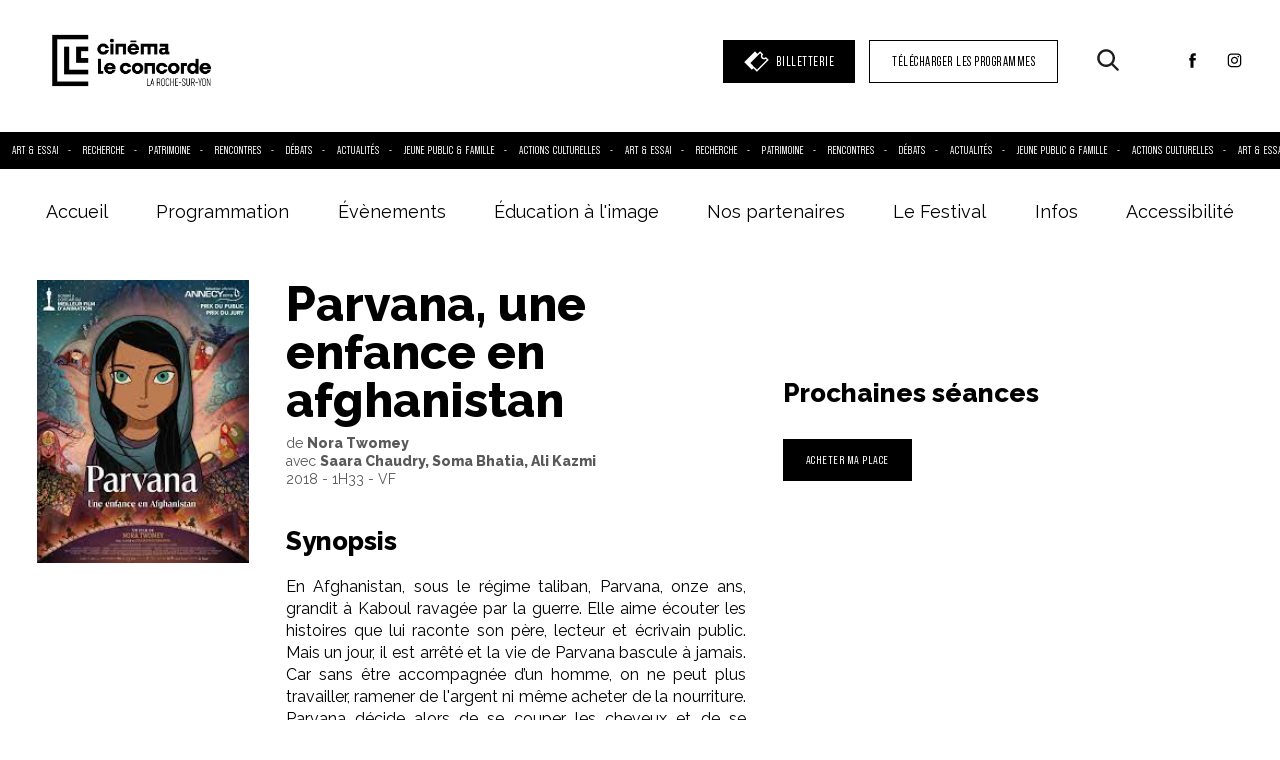

--- FILE ---
content_type: text/html; charset=UTF-8
request_url: https://www.cinema-concorde.com/film/parvana-une-enfance-en-afghanistan/
body_size: 12766
content:

<!doctype html>
<!--[if lt IE 9]><html class="no-js no-svg ie lt-ie9 lt-ie8 lt-ie7" lang="fr-FR"> <![endif]-->
<!--[if IE 9]><html class="no-js no-svg ie ie9 lt-ie9 lt-ie8" lang="fr-FR"> <![endif]-->
<!--[if gt IE 9]><!--><html class="no-js no-svg" lang="fr-FR"> <!--<![endif]-->
<head>
    <meta charset="UTF-8" />
    <meta name="description" content="">
    <link rel="stylesheet" href="https://www.cinema-concorde.com/wp-content/themes/slash/style.css" type="text/css" media="screen" />
    <meta http-equiv="Content-Type" content="text/html; charset=UTF-8" />
    <meta http-equiv="X-UA-Compatible" content="IE=edge">
    <meta name="viewport" content="width=device-width, initial-scale=1">
    <link rel="author" href="https://www.cinema-concorde.com/wp-content/themes/slash/humans.txt" />
    <link rel="pingback" href="https://www.cinema-concorde.com/xmlrpc.php" />
    <link rel="profile" href="http://gmpg.org/xfn/11">
    <link rel="preconnect" href="https://fonts.gstatic.com">

    <meta property="og:title" content="Cinéma Le Concorde - La Roche-sur-Yon">
    <meta property="og:description" content="">
    <meta property="og:image" content="https://www.cinema-concorde.com/wp-content/themes/slash/dev/images/share.png">

    <meta name="twitter:card" content="summary_large_image">
    <meta name="twitter:title" content="Cinéma Le Concorde - La Roche-sur-Yon">
    <meta name="twitter:description" content="">
    <meta name="twitter:image" content="https://www.cinema-concorde.com/wp-content/themes/slash/dev/images/share.png">

    <!-- Global site tag (gtag.js) - Google Analytics -->
    <script src="https://www.googletagmanager.com/gtag/js?id=G-1J470J0ND8"></script>
    <script>
        window.dataLayer = window.dataLayer || [];
        function gtag(){dataLayer.push(arguments);}
        gtag('js', new Date());
        gtag('config', 'G-1J470J0ND8');
    </script>

        <script type="text/javascript">
    /** This section is only needed once per page if manually copying **/
        if (typeof MauticSDKLoaded == 'undefined') {
            var MauticSDKLoaded = true;
            var head            = document.getElementsByTagName('head')[0];
            var script          = document.createElement('script');
            script.type         = 'text/javascript';
            script.src          = 'https://larochesuryonleconcorde.cineoffice.fr/marketing/media/js/mautic-form.js';
            script.onload       = function() {
                MauticSDK.onLoad();
            };
            head.appendChild(script);
            var MauticDomain = 'https://larochesuryonleconcorde.cineoffice.fr/marketing';
            var MauticLang   = {
                'submittingMessage': "Merci de patienter..."
            }
        }
    </script>


    <title>Parvana, une enfance en afghanistan &#8211; Cinéma Le Concorde &#8211; La Roche-sur-Yon</title>
<meta name='robots' content='max-image-preview:large' />
<link rel='dns-prefetch' href='//cdnjs.cloudflare.com' />
<link rel='dns-prefetch' href='//maps.googleapis.com' />
<link rel='dns-prefetch' href='//www.google.com' />
<link rel='dns-prefetch' href='//fonts.googleapis.com' />
<link rel="alternate" type="application/rss+xml" title="Cinéma Le Concorde - La Roche-sur-Yon &raquo; Flux" href="https://www.cinema-concorde.com/feed/" />
<link rel="alternate" type="application/rss+xml" title="Cinéma Le Concorde - La Roche-sur-Yon &raquo; Flux des commentaires" href="https://www.cinema-concorde.com/comments/feed/" />
<link rel="alternate" title="oEmbed (JSON)" type="application/json+oembed" href="https://www.cinema-concorde.com/wp-json/oembed/1.0/embed?url=https%3A%2F%2Fwww.cinema-concorde.com%2Ffilm%2Fparvana-une-enfance-en-afghanistan%2F" />
<link rel="alternate" title="oEmbed (XML)" type="text/xml+oembed" href="https://www.cinema-concorde.com/wp-json/oembed/1.0/embed?url=https%3A%2F%2Fwww.cinema-concorde.com%2Ffilm%2Fparvana-une-enfance-en-afghanistan%2F&#038;format=xml" />
<style id='wp-img-auto-sizes-contain-inline-css' type='text/css'>
img:is([sizes=auto i],[sizes^="auto," i]){contain-intrinsic-size:3000px 1500px}
/*# sourceURL=wp-img-auto-sizes-contain-inline-css */
</style>
<style id='wp-emoji-styles-inline-css' type='text/css'>

	img.wp-smiley, img.emoji {
		display: inline !important;
		border: none !important;
		box-shadow: none !important;
		height: 1em !important;
		width: 1em !important;
		margin: 0 0.07em !important;
		vertical-align: -0.1em !important;
		background: none !important;
		padding: 0 !important;
	}
/*# sourceURL=wp-emoji-styles-inline-css */
</style>
<style id='wp-block-library-inline-css' type='text/css'>
:root{--wp-block-synced-color:#7a00df;--wp-block-synced-color--rgb:122,0,223;--wp-bound-block-color:var(--wp-block-synced-color);--wp-editor-canvas-background:#ddd;--wp-admin-theme-color:#007cba;--wp-admin-theme-color--rgb:0,124,186;--wp-admin-theme-color-darker-10:#006ba1;--wp-admin-theme-color-darker-10--rgb:0,107,160.5;--wp-admin-theme-color-darker-20:#005a87;--wp-admin-theme-color-darker-20--rgb:0,90,135;--wp-admin-border-width-focus:2px}@media (min-resolution:192dpi){:root{--wp-admin-border-width-focus:1.5px}}.wp-element-button{cursor:pointer}:root .has-very-light-gray-background-color{background-color:#eee}:root .has-very-dark-gray-background-color{background-color:#313131}:root .has-very-light-gray-color{color:#eee}:root .has-very-dark-gray-color{color:#313131}:root .has-vivid-green-cyan-to-vivid-cyan-blue-gradient-background{background:linear-gradient(135deg,#00d084,#0693e3)}:root .has-purple-crush-gradient-background{background:linear-gradient(135deg,#34e2e4,#4721fb 50%,#ab1dfe)}:root .has-hazy-dawn-gradient-background{background:linear-gradient(135deg,#faaca8,#dad0ec)}:root .has-subdued-olive-gradient-background{background:linear-gradient(135deg,#fafae1,#67a671)}:root .has-atomic-cream-gradient-background{background:linear-gradient(135deg,#fdd79a,#004a59)}:root .has-nightshade-gradient-background{background:linear-gradient(135deg,#330968,#31cdcf)}:root .has-midnight-gradient-background{background:linear-gradient(135deg,#020381,#2874fc)}:root{--wp--preset--font-size--normal:16px;--wp--preset--font-size--huge:42px}.has-regular-font-size{font-size:1em}.has-larger-font-size{font-size:2.625em}.has-normal-font-size{font-size:var(--wp--preset--font-size--normal)}.has-huge-font-size{font-size:var(--wp--preset--font-size--huge)}.has-text-align-center{text-align:center}.has-text-align-left{text-align:left}.has-text-align-right{text-align:right}.has-fit-text{white-space:nowrap!important}#end-resizable-editor-section{display:none}.aligncenter{clear:both}.items-justified-left{justify-content:flex-start}.items-justified-center{justify-content:center}.items-justified-right{justify-content:flex-end}.items-justified-space-between{justify-content:space-between}.screen-reader-text{border:0;clip-path:inset(50%);height:1px;margin:-1px;overflow:hidden;padding:0;position:absolute;width:1px;word-wrap:normal!important}.screen-reader-text:focus{background-color:#ddd;clip-path:none;color:#444;display:block;font-size:1em;height:auto;left:5px;line-height:normal;padding:15px 23px 14px;text-decoration:none;top:5px;width:auto;z-index:100000}html :where(.has-border-color){border-style:solid}html :where([style*=border-top-color]){border-top-style:solid}html :where([style*=border-right-color]){border-right-style:solid}html :where([style*=border-bottom-color]){border-bottom-style:solid}html :where([style*=border-left-color]){border-left-style:solid}html :where([style*=border-width]){border-style:solid}html :where([style*=border-top-width]){border-top-style:solid}html :where([style*=border-right-width]){border-right-style:solid}html :where([style*=border-bottom-width]){border-bottom-style:solid}html :where([style*=border-left-width]){border-left-style:solid}html :where(img[class*=wp-image-]){height:auto;max-width:100%}:where(figure){margin:0 0 1em}html :where(.is-position-sticky){--wp-admin--admin-bar--position-offset:var(--wp-admin--admin-bar--height,0px)}@media screen and (max-width:600px){html :where(.is-position-sticky){--wp-admin--admin-bar--position-offset:0px}}

/*# sourceURL=wp-block-library-inline-css */
</style><style id='global-styles-inline-css' type='text/css'>
:root{--wp--preset--aspect-ratio--square: 1;--wp--preset--aspect-ratio--4-3: 4/3;--wp--preset--aspect-ratio--3-4: 3/4;--wp--preset--aspect-ratio--3-2: 3/2;--wp--preset--aspect-ratio--2-3: 2/3;--wp--preset--aspect-ratio--16-9: 16/9;--wp--preset--aspect-ratio--9-16: 9/16;--wp--preset--color--black: #000000;--wp--preset--color--cyan-bluish-gray: #abb8c3;--wp--preset--color--white: #ffffff;--wp--preset--color--pale-pink: #f78da7;--wp--preset--color--vivid-red: #cf2e2e;--wp--preset--color--luminous-vivid-orange: #ff6900;--wp--preset--color--luminous-vivid-amber: #fcb900;--wp--preset--color--light-green-cyan: #7bdcb5;--wp--preset--color--vivid-green-cyan: #00d084;--wp--preset--color--pale-cyan-blue: #8ed1fc;--wp--preset--color--vivid-cyan-blue: #0693e3;--wp--preset--color--vivid-purple: #9b51e0;--wp--preset--gradient--vivid-cyan-blue-to-vivid-purple: linear-gradient(135deg,rgb(6,147,227) 0%,rgb(155,81,224) 100%);--wp--preset--gradient--light-green-cyan-to-vivid-green-cyan: linear-gradient(135deg,rgb(122,220,180) 0%,rgb(0,208,130) 100%);--wp--preset--gradient--luminous-vivid-amber-to-luminous-vivid-orange: linear-gradient(135deg,rgb(252,185,0) 0%,rgb(255,105,0) 100%);--wp--preset--gradient--luminous-vivid-orange-to-vivid-red: linear-gradient(135deg,rgb(255,105,0) 0%,rgb(207,46,46) 100%);--wp--preset--gradient--very-light-gray-to-cyan-bluish-gray: linear-gradient(135deg,rgb(238,238,238) 0%,rgb(169,184,195) 100%);--wp--preset--gradient--cool-to-warm-spectrum: linear-gradient(135deg,rgb(74,234,220) 0%,rgb(151,120,209) 20%,rgb(207,42,186) 40%,rgb(238,44,130) 60%,rgb(251,105,98) 80%,rgb(254,248,76) 100%);--wp--preset--gradient--blush-light-purple: linear-gradient(135deg,rgb(255,206,236) 0%,rgb(152,150,240) 100%);--wp--preset--gradient--blush-bordeaux: linear-gradient(135deg,rgb(254,205,165) 0%,rgb(254,45,45) 50%,rgb(107,0,62) 100%);--wp--preset--gradient--luminous-dusk: linear-gradient(135deg,rgb(255,203,112) 0%,rgb(199,81,192) 50%,rgb(65,88,208) 100%);--wp--preset--gradient--pale-ocean: linear-gradient(135deg,rgb(255,245,203) 0%,rgb(182,227,212) 50%,rgb(51,167,181) 100%);--wp--preset--gradient--electric-grass: linear-gradient(135deg,rgb(202,248,128) 0%,rgb(113,206,126) 100%);--wp--preset--gradient--midnight: linear-gradient(135deg,rgb(2,3,129) 0%,rgb(40,116,252) 100%);--wp--preset--font-size--small: 13px;--wp--preset--font-size--medium: 20px;--wp--preset--font-size--large: 36px;--wp--preset--font-size--x-large: 42px;--wp--preset--spacing--20: 0.44rem;--wp--preset--spacing--30: 0.67rem;--wp--preset--spacing--40: 1rem;--wp--preset--spacing--50: 1.5rem;--wp--preset--spacing--60: 2.25rem;--wp--preset--spacing--70: 3.38rem;--wp--preset--spacing--80: 5.06rem;--wp--preset--shadow--natural: 6px 6px 9px rgba(0, 0, 0, 0.2);--wp--preset--shadow--deep: 12px 12px 50px rgba(0, 0, 0, 0.4);--wp--preset--shadow--sharp: 6px 6px 0px rgba(0, 0, 0, 0.2);--wp--preset--shadow--outlined: 6px 6px 0px -3px rgb(255, 255, 255), 6px 6px rgb(0, 0, 0);--wp--preset--shadow--crisp: 6px 6px 0px rgb(0, 0, 0);}:where(.is-layout-flex){gap: 0.5em;}:where(.is-layout-grid){gap: 0.5em;}body .is-layout-flex{display: flex;}.is-layout-flex{flex-wrap: wrap;align-items: center;}.is-layout-flex > :is(*, div){margin: 0;}body .is-layout-grid{display: grid;}.is-layout-grid > :is(*, div){margin: 0;}:where(.wp-block-columns.is-layout-flex){gap: 2em;}:where(.wp-block-columns.is-layout-grid){gap: 2em;}:where(.wp-block-post-template.is-layout-flex){gap: 1.25em;}:where(.wp-block-post-template.is-layout-grid){gap: 1.25em;}.has-black-color{color: var(--wp--preset--color--black) !important;}.has-cyan-bluish-gray-color{color: var(--wp--preset--color--cyan-bluish-gray) !important;}.has-white-color{color: var(--wp--preset--color--white) !important;}.has-pale-pink-color{color: var(--wp--preset--color--pale-pink) !important;}.has-vivid-red-color{color: var(--wp--preset--color--vivid-red) !important;}.has-luminous-vivid-orange-color{color: var(--wp--preset--color--luminous-vivid-orange) !important;}.has-luminous-vivid-amber-color{color: var(--wp--preset--color--luminous-vivid-amber) !important;}.has-light-green-cyan-color{color: var(--wp--preset--color--light-green-cyan) !important;}.has-vivid-green-cyan-color{color: var(--wp--preset--color--vivid-green-cyan) !important;}.has-pale-cyan-blue-color{color: var(--wp--preset--color--pale-cyan-blue) !important;}.has-vivid-cyan-blue-color{color: var(--wp--preset--color--vivid-cyan-blue) !important;}.has-vivid-purple-color{color: var(--wp--preset--color--vivid-purple) !important;}.has-black-background-color{background-color: var(--wp--preset--color--black) !important;}.has-cyan-bluish-gray-background-color{background-color: var(--wp--preset--color--cyan-bluish-gray) !important;}.has-white-background-color{background-color: var(--wp--preset--color--white) !important;}.has-pale-pink-background-color{background-color: var(--wp--preset--color--pale-pink) !important;}.has-vivid-red-background-color{background-color: var(--wp--preset--color--vivid-red) !important;}.has-luminous-vivid-orange-background-color{background-color: var(--wp--preset--color--luminous-vivid-orange) !important;}.has-luminous-vivid-amber-background-color{background-color: var(--wp--preset--color--luminous-vivid-amber) !important;}.has-light-green-cyan-background-color{background-color: var(--wp--preset--color--light-green-cyan) !important;}.has-vivid-green-cyan-background-color{background-color: var(--wp--preset--color--vivid-green-cyan) !important;}.has-pale-cyan-blue-background-color{background-color: var(--wp--preset--color--pale-cyan-blue) !important;}.has-vivid-cyan-blue-background-color{background-color: var(--wp--preset--color--vivid-cyan-blue) !important;}.has-vivid-purple-background-color{background-color: var(--wp--preset--color--vivid-purple) !important;}.has-black-border-color{border-color: var(--wp--preset--color--black) !important;}.has-cyan-bluish-gray-border-color{border-color: var(--wp--preset--color--cyan-bluish-gray) !important;}.has-white-border-color{border-color: var(--wp--preset--color--white) !important;}.has-pale-pink-border-color{border-color: var(--wp--preset--color--pale-pink) !important;}.has-vivid-red-border-color{border-color: var(--wp--preset--color--vivid-red) !important;}.has-luminous-vivid-orange-border-color{border-color: var(--wp--preset--color--luminous-vivid-orange) !important;}.has-luminous-vivid-amber-border-color{border-color: var(--wp--preset--color--luminous-vivid-amber) !important;}.has-light-green-cyan-border-color{border-color: var(--wp--preset--color--light-green-cyan) !important;}.has-vivid-green-cyan-border-color{border-color: var(--wp--preset--color--vivid-green-cyan) !important;}.has-pale-cyan-blue-border-color{border-color: var(--wp--preset--color--pale-cyan-blue) !important;}.has-vivid-cyan-blue-border-color{border-color: var(--wp--preset--color--vivid-cyan-blue) !important;}.has-vivid-purple-border-color{border-color: var(--wp--preset--color--vivid-purple) !important;}.has-vivid-cyan-blue-to-vivid-purple-gradient-background{background: var(--wp--preset--gradient--vivid-cyan-blue-to-vivid-purple) !important;}.has-light-green-cyan-to-vivid-green-cyan-gradient-background{background: var(--wp--preset--gradient--light-green-cyan-to-vivid-green-cyan) !important;}.has-luminous-vivid-amber-to-luminous-vivid-orange-gradient-background{background: var(--wp--preset--gradient--luminous-vivid-amber-to-luminous-vivid-orange) !important;}.has-luminous-vivid-orange-to-vivid-red-gradient-background{background: var(--wp--preset--gradient--luminous-vivid-orange-to-vivid-red) !important;}.has-very-light-gray-to-cyan-bluish-gray-gradient-background{background: var(--wp--preset--gradient--very-light-gray-to-cyan-bluish-gray) !important;}.has-cool-to-warm-spectrum-gradient-background{background: var(--wp--preset--gradient--cool-to-warm-spectrum) !important;}.has-blush-light-purple-gradient-background{background: var(--wp--preset--gradient--blush-light-purple) !important;}.has-blush-bordeaux-gradient-background{background: var(--wp--preset--gradient--blush-bordeaux) !important;}.has-luminous-dusk-gradient-background{background: var(--wp--preset--gradient--luminous-dusk) !important;}.has-pale-ocean-gradient-background{background: var(--wp--preset--gradient--pale-ocean) !important;}.has-electric-grass-gradient-background{background: var(--wp--preset--gradient--electric-grass) !important;}.has-midnight-gradient-background{background: var(--wp--preset--gradient--midnight) !important;}.has-small-font-size{font-size: var(--wp--preset--font-size--small) !important;}.has-medium-font-size{font-size: var(--wp--preset--font-size--medium) !important;}.has-large-font-size{font-size: var(--wp--preset--font-size--large) !important;}.has-x-large-font-size{font-size: var(--wp--preset--font-size--x-large) !important;}
/*# sourceURL=global-styles-inline-css */
</style>

<style id='classic-theme-styles-inline-css' type='text/css'>
/*! This file is auto-generated */
.wp-block-button__link{color:#fff;background-color:#32373c;border-radius:9999px;box-shadow:none;text-decoration:none;padding:calc(.667em + 2px) calc(1.333em + 2px);font-size:1.125em}.wp-block-file__button{background:#32373c;color:#fff;text-decoration:none}
/*# sourceURL=/wp-includes/css/classic-themes.min.css */
</style>
<link rel='stylesheet' id='cmplz-general-css' href='https://www.cinema-concorde.com/wp-content/plugins/complianz-gdpr/assets/css/cookieblocker.min.css?ver=1762934237' type='text/css' media='all' />
<link rel='stylesheet' id='font-css' href='https://www.cinema-concorde.com/wp-content/themes/slash/assets/font.css?ver=58099' type='text/css' media='all' />
<link rel='stylesheet' id='app-css' href='https://www.cinema-concorde.com/wp-content/themes/slash/assets/app.css?ver=6.9' type='text/css' media='all' />
<link rel='stylesheet' id='gfont-css' href='https://fonts.googleapis.com/css2?family=Raleway%3Aital%2Cwght%400%2C400%3B0%2C800%3B1%2C400&#038;display=swap&#038;ver=6.9' type='text/css' media='all' />
<link rel="https://api.w.org/" href="https://www.cinema-concorde.com/wp-json/" /><link rel="EditURI" type="application/rsd+xml" title="RSD" href="https://www.cinema-concorde.com/xmlrpc.php?rsd" />
<meta name="generator" content="WordPress 6.9" />
<link rel="canonical" href="https://www.cinema-concorde.com/film/parvana-une-enfance-en-afghanistan/" />
<link rel='shortlink' href='https://www.cinema-concorde.com/?p=21968' />
			<style>.cmplz-hidden {
					display: none !important;
				}</style><link rel="icon" href="https://www.cinema-concorde.com/wp-content/uploads/2023/11/favicon-150x150.png" sizes="32x32" />
<link rel="icon" href="https://www.cinema-concorde.com/wp-content/uploads/2023/11/favicon-300x300.png" sizes="192x192" />
<link rel="apple-touch-icon" href="https://www.cinema-concorde.com/wp-content/uploads/2023/11/favicon-300x300.png" />
<meta name="msapplication-TileImage" content="https://www.cinema-concorde.com/wp-content/uploads/2023/11/favicon-300x300.png" />

			</head>

	<body class="wp-singular film-template-default single single-film postid-21968 wp-custom-logo wp-theme-slash">

		<div class='susy-grid'></div>
		<main id="swup" class="transition-fade">
			<div id="content" role="main" class="content-wrapper " data-template="single-film" style="background-image: none">
				<div class="main-wrapper" style="background-image: none">

											<header id="site-header" >
    <div class='header__top'>
        <h1 class='logo-container'>
            <a href='https://www.cinema-concorde.com/'><img class='main-logo' src='https://www.cinema-concorde.com/wp-content/uploads/2023/11/LeConcorde-Logo-NOIR.png' alt='Cinéma Le Concorde - La Roche-sur-Yon' /></a>
        </h1>
        <div class='header__actions'>
                            <a href='https://larochesuryonleconcorde.cine.boutique/' target='_blank' rel='noopener noreferrer nofollow' class='cta black link__billeterie'><svg version="1.0" id="Calque_1" xmlns="http://www.w3.org/2000/svg" xmlns:xlink="http://www.w3.org/1999/xlink" x="0px" y="0px"
	 viewBox="0 0 300 300" style="enable-background:new 0 0 300 300;" xml:space="preserve">
<path fill='#ffffff' d="M298,130.7l-35.3-35.3l-6.2,5.7c-8.7,8-22.1,7.9-30.5-0.5c-8.4-8.4-8.5-21.8-0.5-30.5l5.7-6.2L194,26.7l-31.5,31.5
	l-30.5-30.3L2,157.9l91.4,91.4l19.1-19.1l43,43L298,130.7z M76.5,169.4L194.2,51.7l13.4,13.4c-7.9,13.1-7.2,29.6,1.3,42.2l0.2,0.2
	c0.5,0.8,1.2,1.7,1.8,2.5c0.2,0.2,0.2,0.3,0.3,0.3c0.8,0.8,1.5,1.8,2.3,2.7c0.7,0.7,1.5,1.5,2.3,2.2c0.5,0.3,1,0.8,1.5,1.2
	c0.3,0.2,0.5,0.5,0.8,0.7c0.7,0.5,1.3,1,2,1.3c0.2,0,0.2,0.2,0.3,0.2c0.8,0.5,1.5,1,2.3,1.3c12.1,6.5,26.8,6.4,38.7-0.8l11.7,11.7
	L155.7,248.4l-30.8-30.5L76.5,169.4z"/>
</svg>
<span>Billetterie</span></a>
            
                            <a href='https://www.cinema-concorde.com/telecharger-les-programmes/' target='_blank' rel='noopener noreferrer nofollow' class='cta link__programme'>TÉLÉCHARGER LES PROGRAMMES</a>
                        <span class='cta-search'><svg version="1.0" id="Calque_1" xmlns="http://www.w3.org/2000/svg" xmlns:xlink="http://www.w3.org/1999/xlink" x="0px" y="0px"
	 viewBox="0 0 300 300" style="enable-background:new 0 0 300 300;" xml:space="preserve">
<style type="text/css">
	.st0{fill:#1D1D1B;}
</style>
<g>
	<path class="st0" d="M292.6,269.4l-72.3-72.3c36.4-47.3,32.7-115.6-10.9-158.8c-23.8-23.8-54.6-35.6-85.7-35.6S61.8,14.4,38,38.3
		C-9.3,85.5-9.3,162.3,38,209.6c23.8,23.8,54.6,35.6,85.7,35.6c25.9,0,51.7-8.1,73.2-24.7l72.7,72c3.2,3.2,7.3,4.8,11.7,4.8
		c4,0,8.5-1.6,11.7-4.8C299,286.4,299,275.9,292.6,269.4L292.6,269.4z M124,212.4c-23.8,0-45.7-9.3-62.6-25.9
		c-34.4-34.4-34.4-90.5,0-125.3C78,44.7,100.2,35.4,124,35.4s45.7,9.3,62.6,25.9c17,16.6,25.9,38.8,25.9,62.6s-9.3,45.7-25.9,62.6
		C170.1,203.6,147.5,212.4,124,212.4L124,212.4z"/>
</g>
</svg>
</span>
            <ul class='social-list'>
                                    <li><a target='_blank' rel='noopener noreferrer nofollow' href='https://www.facebook.com/cinemaconcorde/'><svg version="1.1" id="Calque_1" xmlns="http://www.w3.org/2000/svg" xmlns:xlink="http://www.w3.org/1999/xlink" x="0px" y="0px"
	 viewBox="0 0 300.5 297.6" style="enable-background:new 0 0 300.5 297.6;" xml:space="preserve">
<path d="M209.2,104h-40.2V77.8c0-9.9,6.6-12.2,11.2-12.2s28.3,0,28.3,0V22l-39-0.2c-43.3,0-53.3,32.5-53.3,53.3v29H91.2V149h25.1
	c0,57.5,0,126.9,0,126.9h52.7c0,0,0-70,0-126.9h35.6L209.2,104z"/>
</svg></a></li>
                                    <li><a target='_blank' rel='noopener noreferrer nofollow' href='https://www.instagram.com/cinemaconcorde'><svg version="1.1" id="Calque_1" xmlns="http://www.w3.org/2000/svg" xmlns:xlink="http://www.w3.org/1999/xlink" x="0px" y="0px"
	 viewBox="0 0 300.5 297.6" style="enable-background:new 0 0 300.5 297.6;" xml:space="preserve">
<g>
	<path d="M150.2,46.5c32.4,0,36.2,0.2,49,0.7c11.8,0.6,18.3,2.5,22.5,4.2c5.7,2.2,9.7,4.8,13.9,9.1s6.9,8.3,9.1,13.9
		c1.6,4.3,3.6,10.7,4.2,22.5c0.6,12.8,0.7,16.6,0.7,49s-0.2,36.2-0.7,49c-0.6,11.8-2.5,18.3-4.2,22.5c-2.2,5.7-4.8,9.7-9.1,13.9
		s-8.3,6.9-13.9,9.1c-4.3,1.6-10.7,3.6-22.5,4.2c-12.8,0.6-16.6,0.7-49,0.7s-36.2-0.2-49-0.7c-11.8-0.6-18.3-2.5-22.5-4.2
		c-5.7-2.2-9.7-4.8-13.9-9.1c-4.3-4.3-6.9-8.3-9.1-13.9c-1.6-4.3-3.6-10.7-4.2-22.5c-0.6-12.8-0.7-16.6-0.7-49s0.2-36.2,0.7-49
		C52,85.2,54,78.7,55.7,74.4c2.2-5.7,4.8-9.7,9.1-13.9c4.3-4.3,8.3-6.9,13.9-9.1c4.3-1.6,10.7-3.6,22.5-4.2
		C114,46.6,117.9,46.5,150.2,46.5 M150.2,24.6c-32.9,0-37,0.2-50,0.7C87.3,25.9,78.5,28,70.8,31c-8,3.1-14.8,7.2-21.5,14
		c-6.7,6.7-10.9,13.5-14,21.5c-3,7.7-5.1,16.5-5.7,29.4c-0.6,12.9-0.7,17-0.7,50s0.2,37,0.7,50c0.6,12.9,2.6,21.7,5.7,29.4
		c3.1,8,7.2,14.8,14,21.5c6.7,6.7,13.5,10.9,21.5,14c7.7,3,16.6,5.1,29.4,5.7c12.9,0.6,17,0.7,50,0.7s37-0.2,50-0.7
		c12.9-0.6,21.7-2.6,29.4-5.7c8-3.1,14.8-7.2,21.5-14c6.7-6.7,10.9-13.5,14-21.5c3-7.7,5.1-16.6,5.7-29.4c0.6-12.9,0.7-17,0.7-50
		s-0.2-37-0.7-50c-0.6-12.9-2.6-21.7-5.7-29.4c-3.1-8-7.2-14.8-14-21.5c-6.7-6.7-13.5-10.9-21.5-14c-7.7-3-16.6-5.1-29.4-5.7
		C187.3,24.8,183.2,24.6,150.2,24.6L150.2,24.6z"/>
	<path d="M150.2,83.6c-34.4,0-62.3,27.9-62.3,62.3s27.9,62.3,62.3,62.3s62.3-27.9,62.3-62.3S184.7,83.6,150.2,83.6z M150.2,186.3
		c-22.3,0-40.4-18.1-40.4-40.4s18.1-40.4,40.4-40.4s40.4,18.1,40.4,40.4S172.5,186.3,150.2,186.3z"/>
	<path d="M229.6,81.2c0,8-6.6,14.6-14.6,14.6s-14.6-6.6-14.6-14.6S207,66.6,215,66.6S229.6,73.1,229.6,81.2z"/>
</g>
</svg>
</a></li>
                            </ul>
        </div>
    </div>

    <div class='header__banner '>
        <ul class='banner__list'>
                            <li>Art & essai</li>
                            <li>Recherche</li>
                            <li>Patrimoine</li>
                            <li>Rencontres</li>
                            <li>Débats</li>
                            <li>Actualités</li>
                            <li>Jeune public & famille</li>
                            <li>Actions culturelles</li>
                                        <li>Art & essai</li>
                            <li>Recherche</li>
                            <li>Patrimoine</li>
                            <li>Rencontres</li>
                            <li>Débats</li>
                            <li>Actualités</li>
                            <li>Jeune public & famille</li>
                            <li>Actions culturelles</li>
                                        <li>Art & essai</li>
                            <li>Recherche</li>
                            <li>Patrimoine</li>
                            <li>Rencontres</li>
                            <li>Débats</li>
                            <li>Actualités</li>
                            <li>Jeune public & famille</li>
                            <li>Actions culturelles</li>
                    </ul>
    </div>

    <div class='search-wrapper'>
        <div class='search-content'>
            <form id='search-form' method='POST' action='https://www.cinema-concorde.com/'>
                <label class='label' for='search-txt'>Entrez votre mot clé <span>(film, réalisateur, acteur, événement)</span></label>
                <input type='text' name='search-txt' id='search-txt' />
                <button type='submit'><svg version="1.0" id="Calque_1" xmlns="http://www.w3.org/2000/svg" xmlns:xlink="http://www.w3.org/1999/xlink" x="0px" y="0px"
	 viewBox="0 0 300 300" style="enable-background:new 0 0 300 300;" xml:space="preserve">
<style type="text/css">
	.st0{fill:#1D1D1B;}
</style>
<g>
	<path class="st0" d="M292.6,269.4l-72.3-72.3c36.4-47.3,32.7-115.6-10.9-158.8c-23.8-23.8-54.6-35.6-85.7-35.6S61.8,14.4,38,38.3
		C-9.3,85.5-9.3,162.3,38,209.6c23.8,23.8,54.6,35.6,85.7,35.6c25.9,0,51.7-8.1,73.2-24.7l72.7,72c3.2,3.2,7.3,4.8,11.7,4.8
		c4,0,8.5-1.6,11.7-4.8C299,286.4,299,275.9,292.6,269.4L292.6,269.4z M124,212.4c-23.8,0-45.7-9.3-62.6-25.9
		c-34.4-34.4-34.4-90.5,0-125.3C78,44.7,100.2,35.4,124,35.4s45.7,9.3,62.6,25.9c17,16.6,25.9,38.8,25.9,62.6s-9.3,45.7-25.9,62.6
		C170.1,203.6,147.5,212.4,124,212.4L124,212.4z"/>
</g>
</svg>
</button>
            </form>
        </div>
    </div>

    <nav id='nav-main'>
        
<ul class='menu'>
			<li class=" menu-item menu-item-type-post_type menu-item-object-page menu-item-home menu-item-2655">
			<a target="" class='' href="https://www.cinema-concorde.com/">Accueil</a>
					</li>
			<li class=" menu-item menu-item-type-post_type menu-item-object-page menu-item-2656 menu-item-has-children">
			<a target="" class='hasSubmenu' href="https://www.cinema-concorde.com/programmation/">Programmation</a>
							<div class='submenu-container'>
					
<ul class='submenu'>
			<li class=" menu-item menu-item-type-post_type menu-item-object-page menu-item-2760">
			<a target="" class='' href="https://www.cinema-concorde.com/programmation/">À l'affiche cette semaine</a>
					</li>
			<li class=" menu-item menu-item-type-post_type menu-item-object-page menu-item-2761">
			<a target="" class='' href="https://www.cinema-concorde.com/programmation/?aujourdhui">Séances du jour</a>
					</li>
			<li class=" menu-item menu-item-type-post_type menu-item-object-page menu-item-2762">
			<a target="" class='' href="https://www.cinema-concorde.com/programmation/?jeune-public">Jeune public</a>
					</li>
			<li class=" menu-item menu-item-type-post_type menu-item-object-page menu-item-2763">
			<a target="" class='' href="https://www.cinema-concorde.com/programmation/?prochainement">Prochainement</a>
					</li>
			<li class=" menu-item menu-item-type-post_type menu-item-object-page menu-item-2764">
			<a target="" class='' href="https://www.cinema-concorde.com/telecharger-les-programmes/">Télécharger les programmes</a>
					</li>
			<li class=" menu-item menu-item-type-post_type menu-item-object-page menu-item-4876">
			<a target="" class='' href="https://www.cinema-concorde.com/telecharger-grille-hebdo/">Télécharger la grille</a>
					</li>
			<li class=" menu-item menu-item-type-post_type menu-item-object-page menu-item-41079">
			<a target="" class='' href="https://www.cinema-concorde.com/programmation/?audio-description">Films en audiodescription</a>
					</li>
			<li class=" menu-item menu-item-type-post_type menu-item-object-page menu-item-41080">
			<a target="" class='' href="https://www.cinema-concorde.com/programmation/?sme">Films version sous-titrée SME</a>
					</li>
			<li class=" menu-item menu-item-type-post_type_archive menu-item-object-programme menu-item-2766">
			<a target="" class='' href="https://www.cinema-concorde.com/programme/">Archives</a>
					</li>
	</ul>
				</div>
					</li>
			<li class=" menu-item menu-item-type-post_type_archive menu-item-object-evenement menu-item-2753 menu-item-has-children">
			<a target="" class='hasSubmenu' href="https://www.cinema-concorde.com/evenement/">Évènements</a>
							<div class='submenu-container'>
					
<ul class='submenu'>
			<li class=" menu-item menu-item-type-post_type_archive menu-item-object-evenement menu-item-3301">
			<a target="" class='' href="https://www.cinema-concorde.com/evenement/">Tous les évènements</a>
					</li>
			<li class=" menu-item menu-item-type-taxonomy menu-item-object-tag-event menu-item-2826">
			<a target="" class='' href="https://www.cinema-concorde.com/tag-event/rencontre/">Rencontre</a>
					</li>
			<li class=" menu-item menu-item-type-taxonomy menu-item-object-tag-event menu-item-2827">
			<a target="" class='' href="https://www.cinema-concorde.com/tag-event/cine-debat/">Ciné-débat</a>
					</li>
			<li class=" menu-item menu-item-type-taxonomy menu-item-object-tag-event menu-item-2828">
			<a target="" class='' href="https://www.cinema-concorde.com/tag-event/seance-speciale/">Séance spéciale</a>
					</li>
			<li class=" menu-item menu-item-type-taxonomy menu-item-object-tag-event menu-item-2829">
			<a target="" class='' href="https://www.cinema-concorde.com/tag-event/avant-premiere/">Avant-première</a>
					</li>
			<li class=" menu-item menu-item-type-post_type_archive menu-item-object-evenement menu-item-2830">
			<a target="" class='' href="https://www.cinema-concorde.com/evenement/?archive">Archives</a>
					</li>
	</ul>
				</div>
					</li>
			<li class=" menu-item menu-item-type-post_type menu-item-object-page menu-item-2776 menu-item-has-children">
			<a target="" class='hasSubmenu' href="https://www.cinema-concorde.com/ecole-et-cinema/">Éducation à l'image</a>
							<div class='submenu-container'>
					
<ul class='submenu'>
			<li class=" menu-item menu-item-type-post_type menu-item-object-page menu-item-38713">
			<a target="" class='' href="https://www.cinema-concorde.com/maternelle-au-cinema/">Maternelle au cinéma</a>
					</li>
			<li class=" menu-item menu-item-type-post_type menu-item-object-page menu-item-2777">
			<a target="" class='' href="https://www.cinema-concorde.com/ecole-et-cinema/">École et cinéma</a>
					</li>
			<li class=" menu-item menu-item-type-post_type menu-item-object-page menu-item-2806">
			<a target="" class='' href="https://www.cinema-concorde.com/college-au-cinema/">Collège au cinéma</a>
					</li>
			<li class=" menu-item menu-item-type-post_type menu-item-object-page menu-item-2810">
			<a target="" class='' href="https://www.cinema-concorde.com/lyceens-et-apprentis-au-cinema/">Lycéens et apprentis au cinéma</a>
					</li>
			<li class=" menu-item menu-item-type-post_type menu-item-object-page menu-item-2821">
			<a target="" class='' href="https://www.cinema-concorde.com/actions-culturelles/">Actions culturelles</a>
					</li>
			<li class=" menu-item menu-item-type-post_type menu-item-object-page menu-item-2822">
			<a target="" class='' href="https://www.cinema-concorde.com/scolaires-hors-dispositifs/">Scolaires hors dispositifs</a>
					</li>
	</ul>
				</div>
					</li>
			<li class=" menu-item menu-item-type-post_type menu-item-object-page menu-item-2786">
			<a target="" class='' href="https://www.cinema-concorde.com/partenaires/">Nos partenaires</a>
					</li>
			<li class=" menu-item menu-item-type-post_type menu-item-object-page menu-item-4700">
			<a target="" class='' href="https://www.cinema-concorde.com/le-festival-international/">Le Festival</a>
					</li>
			<li class=" menu-item menu-item-type-post_type menu-item-object-page menu-item-2792">
			<a target="" class='' href="https://www.cinema-concorde.com/infos/">Infos</a>
					</li>
			<li class=" menu-item menu-item-type-post_type menu-item-object-page menu-item-48474">
			<a target="" class='' href="https://www.cinema-concorde.com/accessibilite/">Accessibilité</a>
					</li>
	</ul>
    </nav>

    <div class='bck-overlay'></div>

    <div class='mobile-menu mobile-only'>
        <div class='wrapper'>
            <div class='mobile__header'>
                <h1 class='logo-container'>
                    <a href='https://www.cinema-concorde.com/'><img class='main-logo' src='https://www.cinema-concorde.com/wp-content/uploads/2023/11/LeConcorde-Logo-NOIR.png' alt='Cinéma Le Concorde - La Roche-sur-Yon' /></a>
                </h1>
                <div class='right'>
                    <span class='cta-search'><svg version="1.0" id="Calque_1" xmlns="http://www.w3.org/2000/svg" xmlns:xlink="http://www.w3.org/1999/xlink" x="0px" y="0px"
	 viewBox="0 0 300 300" style="enable-background:new 0 0 300 300;" xml:space="preserve">
<style type="text/css">
	.st0{fill:#1D1D1B;}
</style>
<g>
	<path class="st0" d="M292.6,269.4l-72.3-72.3c36.4-47.3,32.7-115.6-10.9-158.8c-23.8-23.8-54.6-35.6-85.7-35.6S61.8,14.4,38,38.3
		C-9.3,85.5-9.3,162.3,38,209.6c23.8,23.8,54.6,35.6,85.7,35.6c25.9,0,51.7-8.1,73.2-24.7l72.7,72c3.2,3.2,7.3,4.8,11.7,4.8
		c4,0,8.5-1.6,11.7-4.8C299,286.4,299,275.9,292.6,269.4L292.6,269.4z M124,212.4c-23.8,0-45.7-9.3-62.6-25.9
		c-34.4-34.4-34.4-90.5,0-125.3C78,44.7,100.2,35.4,124,35.4s45.7,9.3,62.6,25.9c17,16.6,25.9,38.8,25.9,62.6s-9.3,45.7-25.9,62.6
		C170.1,203.6,147.5,212.4,124,212.4L124,212.4z"/>
</g>
</svg>
</span>
                </div>
            </div>

            
            <nav id='nav-mobile'>
                
<ul class='menu'>
			<li class=" menu-item menu-item-type-post_type menu-item-object-page menu-item-home menu-item-2655">
			<a target="" class='' href="https://www.cinema-concorde.com/">Accueil</a>
					</li>
			<li class=" menu-item menu-item-type-post_type menu-item-object-page menu-item-2656 menu-item-has-children">
			<a target="" class='hasSubmenu' href="https://www.cinema-concorde.com/programmation/">Programmation</a>
							<div class='submenu-container'>
					
<ul class='submenu'>
			<li class=" menu-item menu-item-type-post_type menu-item-object-page menu-item-2760">
			<a target="" class='' href="https://www.cinema-concorde.com/programmation/">À l'affiche cette semaine</a>
					</li>
			<li class=" menu-item menu-item-type-post_type menu-item-object-page menu-item-2761">
			<a target="" class='' href="https://www.cinema-concorde.com/programmation/?aujourdhui">Séances du jour</a>
					</li>
			<li class=" menu-item menu-item-type-post_type menu-item-object-page menu-item-2762">
			<a target="" class='' href="https://www.cinema-concorde.com/programmation/?jeune-public">Jeune public</a>
					</li>
			<li class=" menu-item menu-item-type-post_type menu-item-object-page menu-item-2763">
			<a target="" class='' href="https://www.cinema-concorde.com/programmation/?prochainement">Prochainement</a>
					</li>
			<li class=" menu-item menu-item-type-post_type menu-item-object-page menu-item-2764">
			<a target="" class='' href="https://www.cinema-concorde.com/telecharger-les-programmes/">Télécharger les programmes</a>
					</li>
			<li class=" menu-item menu-item-type-post_type menu-item-object-page menu-item-4876">
			<a target="" class='' href="https://www.cinema-concorde.com/telecharger-grille-hebdo/">Télécharger la grille</a>
					</li>
			<li class=" menu-item menu-item-type-post_type menu-item-object-page menu-item-41079">
			<a target="" class='' href="https://www.cinema-concorde.com/programmation/?audio-description">Films en audiodescription</a>
					</li>
			<li class=" menu-item menu-item-type-post_type menu-item-object-page menu-item-41080">
			<a target="" class='' href="https://www.cinema-concorde.com/programmation/?sme">Films version sous-titrée SME</a>
					</li>
			<li class=" menu-item menu-item-type-post_type_archive menu-item-object-programme menu-item-2766">
			<a target="" class='' href="https://www.cinema-concorde.com/programme/">Archives</a>
					</li>
	</ul>
				</div>
					</li>
			<li class=" menu-item menu-item-type-post_type_archive menu-item-object-evenement menu-item-2753 menu-item-has-children">
			<a target="" class='hasSubmenu' href="https://www.cinema-concorde.com/evenement/">Évènements</a>
							<div class='submenu-container'>
					
<ul class='submenu'>
			<li class=" menu-item menu-item-type-post_type_archive menu-item-object-evenement menu-item-3301">
			<a target="" class='' href="https://www.cinema-concorde.com/evenement/">Tous les évènements</a>
					</li>
			<li class=" menu-item menu-item-type-taxonomy menu-item-object-tag-event menu-item-2826">
			<a target="" class='' href="https://www.cinema-concorde.com/tag-event/rencontre/">Rencontre</a>
					</li>
			<li class=" menu-item menu-item-type-taxonomy menu-item-object-tag-event menu-item-2827">
			<a target="" class='' href="https://www.cinema-concorde.com/tag-event/cine-debat/">Ciné-débat</a>
					</li>
			<li class=" menu-item menu-item-type-taxonomy menu-item-object-tag-event menu-item-2828">
			<a target="" class='' href="https://www.cinema-concorde.com/tag-event/seance-speciale/">Séance spéciale</a>
					</li>
			<li class=" menu-item menu-item-type-taxonomy menu-item-object-tag-event menu-item-2829">
			<a target="" class='' href="https://www.cinema-concorde.com/tag-event/avant-premiere/">Avant-première</a>
					</li>
			<li class=" menu-item menu-item-type-post_type_archive menu-item-object-evenement menu-item-2830">
			<a target="" class='' href="https://www.cinema-concorde.com/evenement/?archive">Archives</a>
					</li>
	</ul>
				</div>
					</li>
			<li class=" menu-item menu-item-type-post_type menu-item-object-page menu-item-2776 menu-item-has-children">
			<a target="" class='hasSubmenu' href="https://www.cinema-concorde.com/ecole-et-cinema/">Éducation à l'image</a>
							<div class='submenu-container'>
					
<ul class='submenu'>
			<li class=" menu-item menu-item-type-post_type menu-item-object-page menu-item-38713">
			<a target="" class='' href="https://www.cinema-concorde.com/maternelle-au-cinema/">Maternelle au cinéma</a>
					</li>
			<li class=" menu-item menu-item-type-post_type menu-item-object-page menu-item-2777">
			<a target="" class='' href="https://www.cinema-concorde.com/ecole-et-cinema/">École et cinéma</a>
					</li>
			<li class=" menu-item menu-item-type-post_type menu-item-object-page menu-item-2806">
			<a target="" class='' href="https://www.cinema-concorde.com/college-au-cinema/">Collège au cinéma</a>
					</li>
			<li class=" menu-item menu-item-type-post_type menu-item-object-page menu-item-2810">
			<a target="" class='' href="https://www.cinema-concorde.com/lyceens-et-apprentis-au-cinema/">Lycéens et apprentis au cinéma</a>
					</li>
			<li class=" menu-item menu-item-type-post_type menu-item-object-page menu-item-2821">
			<a target="" class='' href="https://www.cinema-concorde.com/actions-culturelles/">Actions culturelles</a>
					</li>
			<li class=" menu-item menu-item-type-post_type menu-item-object-page menu-item-2822">
			<a target="" class='' href="https://www.cinema-concorde.com/scolaires-hors-dispositifs/">Scolaires hors dispositifs</a>
					</li>
	</ul>
				</div>
					</li>
			<li class=" menu-item menu-item-type-post_type menu-item-object-page menu-item-2786">
			<a target="" class='' href="https://www.cinema-concorde.com/partenaires/">Nos partenaires</a>
					</li>
			<li class=" menu-item menu-item-type-post_type menu-item-object-page menu-item-4700">
			<a target="" class='' href="https://www.cinema-concorde.com/le-festival-international/">Le Festival</a>
					</li>
			<li class=" menu-item menu-item-type-post_type menu-item-object-page menu-item-2792">
			<a target="" class='' href="https://www.cinema-concorde.com/infos/">Infos</a>
					</li>
			<li class=" menu-item menu-item-type-post_type menu-item-object-page menu-item-48474">
			<a target="" class='' href="https://www.cinema-concorde.com/accessibilite/">Accessibilité</a>
					</li>
	</ul>
            </nav>

            <ul class='mobile__socials social-list'>
                                    <li><a target='_blank' rel='noopener noreferrer nofollow' href='https://www.facebook.com/cinemaconcorde/'><svg version="1.1" id="Calque_1" xmlns="http://www.w3.org/2000/svg" xmlns:xlink="http://www.w3.org/1999/xlink" x="0px" y="0px"
	 viewBox="0 0 300.5 297.6" style="enable-background:new 0 0 300.5 297.6;" xml:space="preserve">
<path d="M209.2,104h-40.2V77.8c0-9.9,6.6-12.2,11.2-12.2s28.3,0,28.3,0V22l-39-0.2c-43.3,0-53.3,32.5-53.3,53.3v29H91.2V149h25.1
	c0,57.5,0,126.9,0,126.9h52.7c0,0,0-70,0-126.9h35.6L209.2,104z"/>
</svg></a></li>
                                    <li><a target='_blank' rel='noopener noreferrer nofollow' href='https://www.instagram.com/cinemaconcorde'><svg version="1.1" id="Calque_1" xmlns="http://www.w3.org/2000/svg" xmlns:xlink="http://www.w3.org/1999/xlink" x="0px" y="0px"
	 viewBox="0 0 300.5 297.6" style="enable-background:new 0 0 300.5 297.6;" xml:space="preserve">
<g>
	<path d="M150.2,46.5c32.4,0,36.2,0.2,49,0.7c11.8,0.6,18.3,2.5,22.5,4.2c5.7,2.2,9.7,4.8,13.9,9.1s6.9,8.3,9.1,13.9
		c1.6,4.3,3.6,10.7,4.2,22.5c0.6,12.8,0.7,16.6,0.7,49s-0.2,36.2-0.7,49c-0.6,11.8-2.5,18.3-4.2,22.5c-2.2,5.7-4.8,9.7-9.1,13.9
		s-8.3,6.9-13.9,9.1c-4.3,1.6-10.7,3.6-22.5,4.2c-12.8,0.6-16.6,0.7-49,0.7s-36.2-0.2-49-0.7c-11.8-0.6-18.3-2.5-22.5-4.2
		c-5.7-2.2-9.7-4.8-13.9-9.1c-4.3-4.3-6.9-8.3-9.1-13.9c-1.6-4.3-3.6-10.7-4.2-22.5c-0.6-12.8-0.7-16.6-0.7-49s0.2-36.2,0.7-49
		C52,85.2,54,78.7,55.7,74.4c2.2-5.7,4.8-9.7,9.1-13.9c4.3-4.3,8.3-6.9,13.9-9.1c4.3-1.6,10.7-3.6,22.5-4.2
		C114,46.6,117.9,46.5,150.2,46.5 M150.2,24.6c-32.9,0-37,0.2-50,0.7C87.3,25.9,78.5,28,70.8,31c-8,3.1-14.8,7.2-21.5,14
		c-6.7,6.7-10.9,13.5-14,21.5c-3,7.7-5.1,16.5-5.7,29.4c-0.6,12.9-0.7,17-0.7,50s0.2,37,0.7,50c0.6,12.9,2.6,21.7,5.7,29.4
		c3.1,8,7.2,14.8,14,21.5c6.7,6.7,13.5,10.9,21.5,14c7.7,3,16.6,5.1,29.4,5.7c12.9,0.6,17,0.7,50,0.7s37-0.2,50-0.7
		c12.9-0.6,21.7-2.6,29.4-5.7c8-3.1,14.8-7.2,21.5-14c6.7-6.7,10.9-13.5,14-21.5c3-7.7,5.1-16.6,5.7-29.4c0.6-12.9,0.7-17,0.7-50
		s-0.2-37-0.7-50c-0.6-12.9-2.6-21.7-5.7-29.4c-3.1-8-7.2-14.8-14-21.5c-6.7-6.7-13.5-10.9-21.5-14c-7.7-3-16.6-5.1-29.4-5.7
		C187.3,24.8,183.2,24.6,150.2,24.6L150.2,24.6z"/>
	<path d="M150.2,83.6c-34.4,0-62.3,27.9-62.3,62.3s27.9,62.3,62.3,62.3s62.3-27.9,62.3-62.3S184.7,83.6,150.2,83.6z M150.2,186.3
		c-22.3,0-40.4-18.1-40.4-40.4s18.1-40.4,40.4-40.4s40.4,18.1,40.4,40.4S172.5,186.3,150.2,186.3z"/>
	<path d="M229.6,81.2c0,8-6.6,14.6-14.6,14.6s-14.6-6.6-14.6-14.6S207,66.6,215,66.6S229.6,73.1,229.6,81.2z"/>
</g>
</svg>
</a></li>
                            </ul>
        </div>
    </div>

    <button class="cta-menu hamburger hamburger--spin mobile-only" type="button" aria-label="Menu" aria-controls="navigation">
        <span class="hamburger-box">
            <span class="hamburger-inner"></span>
        </span>
    </button>

</header>									
					    <article class='film'>
                <div class='film__desc'>
            <div class='film__img-container'>
                                <img src='https://www.cinema-concorde.com/wp-content/uploads/2024/01/telechargement.jpg' alt='' />
                            </div>
            <div class='film__txt'>

                                <h1 class='film__title'>Parvana, une enfance en afghanistan</h1>
                
                                <div class='film__infos'>
                                            <p class='film__author'>de <strong>Nora Twomey</strong></p>
                                        
                                            <p class='film__distrib'>avec <strong>Saara Chaudry, Soma Bhatia, Ali Kazmi</strong></p>
                                        
                    <p class='film__details'>
                        
                        2018 - 
                        1H33
                         - VF</p>
                </div>

                                                
                                                
                                
                                                    <div class='film__tabs tabs'>
                        <div class='tabs__header'>
                                                            <a class='cta-tab active' href='#synopsys'>Synopsis</a>
                            
                                                    </div>
                        <div class='tabs__content'>
                            
                                                            <div id='synopsys' class='tab tab--synopsys markup active'><p>En Afghanistan, sous le régime taliban, Parvana, onze ans, grandit à Kaboul ravagée par la guerre. Elle aime écouter les histoires que lui raconte son père, lecteur et écrivain public. Mais un jour, il est arrêté et la vie de Parvana bascule à jamais. Car sans être accompagnée d’un homme, on ne peut plus travailler, ramener de l'argent ni même acheter de la nourriture. Parvana décide alors de se couper les cheveux et de se travestir en garçon afin de venir en aide à sa famille. Risquant à tout moment d'être démasquée, elle reste déterminée à trouver un moyen de sauver son père.</p></div>
                            
                                                    </div>
                    </div>
                            </div>

                        <div class='film__booking block-booking tabs'>
                <div class='booking__header tabs__header'>
                    <a class='cta-tab thisWeek active' href='#thisWeek'>Prochaines séances</a>
                </div>
                <div class='tabs__content'>
                    
                    <div class='tab active'>
                        <ul class='booking__seances'>
                                                    </ul>
                        <div class='booking__actions'>
                                                            <div class='cta-container'>
                                    <a class='cta black' target='_blank' href='https://larochesuryonleconcorde.cine.boutique/media/277'>Acheter ma place</a>
                                </div>
                            
                            <ul class='tags-legend'>
                                    
                                                            </ul>
                            
                        </div>
                    </div>
                </div>
            </div>
        </div>

        <div class='film__medias tabs'>
                        <div class='tabs__header'>
                                
                            </div>
            <div class='tabs__content'>
                            </div>
        </div>
    </article>

    <div class='video-overlay'>
    <span class='cta-close'></span>
    <div class='overlay-content'>
        <video controls>
            <source src=''/>
        </video>
    </div>
</div>
											<footer id="site-footer">
							<div class='block-newsletter'>
    <h3 class='nl__title'>Inscrivez-vous à la newsletter !</h3>
    <div class='form-container'>
        <div id="mauticform_wrapper_inscriptioncaptcha" class="mauticform_wrapper">
        <form class='nl__form' autocomplete="false" role="form" method="post" action="https://larochesuryonleconcorde.cineoffice.fr/marketing/form/submit?formId=2" id="mauticform_inscriptioncaptcha" data-mautic-form="inscriptioncaptcha" enctype="multipart/form-data">
            <div class="mauticform-error" id="mauticform_inscriptioncaptcha_error"></div>
            <div class="mauticform-message" id="mauticform_inscriptioncaptcha_message"></div>
            <div class="mauticform-innerform">
                <div class="mauticform-page-wrapper mauticform-page-1" data-mautic-form-page="1">
                    <div id="mauticform_inscriptioncaptcha_email" class="mauticform-row mauticform-email mauticform-field-1">
                        <input id="mauticform_input_inscriptioncaptcha_email" name="mauticform[email]" value="" class="mauticform-input input" type="email" required>
                        <span class="mauticform-errormsg" style="display: none;"></span>
                    </div>
                    
                    <div id="mauticform_inscriptioncaptcha_submit" class="mauticform-row mauticform-button-wrapper mauticform-field-3">
                        <button type="submit" name="mauticform[submit]" id="mauticform_input_inscriptioncaptcha_submit" value="" class="mauticform-button btn btn-default"><svg version="1.0" id="Calque_1" xmlns="http://www.w3.org/2000/svg" xmlns:xlink="http://www.w3.org/1999/xlink" x="0px" y="0px"
	 viewBox="0 0 300 300" style="enable-background:new 0 0 300 300;" xml:space="preserve">
<style type="text/css">
	.st0{fill:#1D1D1B;}
</style>
<path class="st0" d="M219.7,68.5L206.9,81l59,60.1H0v17.8h266l-59.1,59.3l12.8,12.4L300,150L219.7,68.5z"/>
</svg>
</button>
                    </div>

                    <div id="mauticform_inscriptioncaptcha_captcha" class="mauticform-row mauticform-div-wrapper mauticform-field-2">
                        <div class="g-recaptcha" data-sitekey="6Ld75S8pAAAAACVgBVEBCpL1JEx_1x_9PbAMOcxW" data-callback="verifyCallback_77b2c1c8b7149c5019a36ddeab90d5ce"></div>        
                        <input id="mauticform_input_inscriptioncaptcha_captcha" name="mauticform[captcha]" value="" class="mauticform-input" type="hidden">
                        <span class="mauticform-errormsg" style="display: none;"></span>
                    </div>
                                        
                </div>
            </div>

            <input type="hidden" name="mauticform[formId]" id="mauticform_inscriptioncaptcha_id" value="2">
            <input type="hidden" name="mauticform[return]" id="mauticform_inscriptioncaptcha_return" value="">
            <input type="hidden" name="mauticform[formName]" id="mauticform_inscriptioncaptcha_name" value="inscriptioncaptcha">

        </form>
        
        </div>
    </div>
</div>
<div class='footer-content flex'>
    <div class='content__left'>
        <ul class='social-list'>
                            <li><a target='_blank' rel='noopener noreferrer nofollow' href='https://www.facebook.com/cinemaconcorde/'><svg version="1.1" id="Calque_1" xmlns="http://www.w3.org/2000/svg" xmlns:xlink="http://www.w3.org/1999/xlink" x="0px" y="0px"
	 viewBox="0 0 300.5 297.6" style="enable-background:new 0 0 300.5 297.6;" xml:space="preserve">
<path d="M209.2,104h-40.2V77.8c0-9.9,6.6-12.2,11.2-12.2s28.3,0,28.3,0V22l-39-0.2c-43.3,0-53.3,32.5-53.3,53.3v29H91.2V149h25.1
	c0,57.5,0,126.9,0,126.9h52.7c0,0,0-70,0-126.9h35.6L209.2,104z"/>
</svg></a></li>
                            <li><a target='_blank' rel='noopener noreferrer nofollow' href='https://www.instagram.com/cinemaconcorde'><svg version="1.1" id="Calque_1" xmlns="http://www.w3.org/2000/svg" xmlns:xlink="http://www.w3.org/1999/xlink" x="0px" y="0px"
	 viewBox="0 0 300.5 297.6" style="enable-background:new 0 0 300.5 297.6;" xml:space="preserve">
<g>
	<path d="M150.2,46.5c32.4,0,36.2,0.2,49,0.7c11.8,0.6,18.3,2.5,22.5,4.2c5.7,2.2,9.7,4.8,13.9,9.1s6.9,8.3,9.1,13.9
		c1.6,4.3,3.6,10.7,4.2,22.5c0.6,12.8,0.7,16.6,0.7,49s-0.2,36.2-0.7,49c-0.6,11.8-2.5,18.3-4.2,22.5c-2.2,5.7-4.8,9.7-9.1,13.9
		s-8.3,6.9-13.9,9.1c-4.3,1.6-10.7,3.6-22.5,4.2c-12.8,0.6-16.6,0.7-49,0.7s-36.2-0.2-49-0.7c-11.8-0.6-18.3-2.5-22.5-4.2
		c-5.7-2.2-9.7-4.8-13.9-9.1c-4.3-4.3-6.9-8.3-9.1-13.9c-1.6-4.3-3.6-10.7-4.2-22.5c-0.6-12.8-0.7-16.6-0.7-49s0.2-36.2,0.7-49
		C52,85.2,54,78.7,55.7,74.4c2.2-5.7,4.8-9.7,9.1-13.9c4.3-4.3,8.3-6.9,13.9-9.1c4.3-1.6,10.7-3.6,22.5-4.2
		C114,46.6,117.9,46.5,150.2,46.5 M150.2,24.6c-32.9,0-37,0.2-50,0.7C87.3,25.9,78.5,28,70.8,31c-8,3.1-14.8,7.2-21.5,14
		c-6.7,6.7-10.9,13.5-14,21.5c-3,7.7-5.1,16.5-5.7,29.4c-0.6,12.9-0.7,17-0.7,50s0.2,37,0.7,50c0.6,12.9,2.6,21.7,5.7,29.4
		c3.1,8,7.2,14.8,14,21.5c6.7,6.7,13.5,10.9,21.5,14c7.7,3,16.6,5.1,29.4,5.7c12.9,0.6,17,0.7,50,0.7s37-0.2,50-0.7
		c12.9-0.6,21.7-2.6,29.4-5.7c8-3.1,14.8-7.2,21.5-14c6.7-6.7,10.9-13.5,14-21.5c3-7.7,5.1-16.6,5.7-29.4c0.6-12.9,0.7-17,0.7-50
		s-0.2-37-0.7-50c-0.6-12.9-2.6-21.7-5.7-29.4c-3.1-8-7.2-14.8-14-21.5c-6.7-6.7-13.5-10.9-21.5-14c-7.7-3-16.6-5.1-29.4-5.7
		C187.3,24.8,183.2,24.6,150.2,24.6L150.2,24.6z"/>
	<path d="M150.2,83.6c-34.4,0-62.3,27.9-62.3,62.3s27.9,62.3,62.3,62.3s62.3-27.9,62.3-62.3S184.7,83.6,150.2,83.6z M150.2,186.3
		c-22.3,0-40.4-18.1-40.4-40.4s18.1-40.4,40.4-40.4s40.4,18.1,40.4,40.4S172.5,186.3,150.2,186.3z"/>
	<path d="M229.6,81.2c0,8-6.6,14.6-14.6,14.6s-14.6-6.6-14.6-14.6S207,66.6,215,66.6S229.6,73.1,229.6,81.2z"/>
</g>
</svg>
</a></li>
                    </ul>
    </div>
    <div class='content__right'>
        <div class='footer__logos'>
                            <img src='https://www.cinema-concorde.com/wp-content/uploads/2023/11/LeConcorde-Logo-BLANC-300x128.png' alt='Cinéma Le Concorde - La Roche-sur-Yon' />
                            <img src='https://www.cinema-concorde.com/wp-content/uploads/2021/03/logo_FIF85-300x99.jpg' alt='' />
                    </div>
        <div class='footer__txt flex'>
            <p class='footer__desc'>EPCCCY <br />
<br />
Cinéma Le Concorde<br />
Festival International du <br />
Film de La Roche-sur-Yon</p>
            <div class='footer__contact'><p>2D Rue du Maréchal Foch<br />
85000 La Roche-sur-Yon<br />
<a href="tel:+33251365021">02 51 36 50 21</a><br />
<a href="mailto:contact@cinema-concorde.com">contact@cinema-concorde.com</a><br />
<a href="mailto:contact@fif-85.com">contact@fif-85.com </a></p>
</div>
        </div>

        <div class='footer__bottom'>
            <span class='copyright'>2026 ©  EPCCCY</span>
            <a href='https://www.cinema-concorde.com/mentions-legales/'>Mentions légales</a>
            <a href='https://www.cinema-concorde.com/credits/'>Crédits</a>
        </div>
    </div>
</div>						</footer>
									</div>
			</div>
		</main>

		<div class='nlConfirm-wrapper'>
			<div class='nlConfirm-content'>
				<span class='cta-close'></span>
				<p>Merci<br />
<br />
Votre inscription a bien été prise en compte</p>
				<span class='cta-arrow'>Retour au site</span>
			</div>
		</div>
		
		<script src='https://cdnjs.cloudflare.com/ajax/libs/jquery/3.4.1/jquery.min.js'></script>
		<script type="speculationrules">
{"prefetch":[{"source":"document","where":{"and":[{"href_matches":"/*"},{"not":{"href_matches":["/wp-*.php","/wp-admin/*","/wp-content/uploads/*","/wp-content/*","/wp-content/plugins/*","/wp-content/themes/slash/*","/*\\?(.+)"]}},{"not":{"selector_matches":"a[rel~=\"nofollow\"]"}},{"not":{"selector_matches":".no-prefetch, .no-prefetch a"}}]},"eagerness":"conservative"}]}
</script>
<script>
              (function(e){
                  var el = document.createElement('script');
                  el.setAttribute('data-account', 'wZDopNkLeK');
                  el.setAttribute('src', 'https://cdn.userway.org/widget.js');
                  document.body.appendChild(el);
                })();
              </script>
<!-- Consent Management powered by Complianz | GDPR/CCPA Cookie Consent https://wordpress.org/plugins/complianz-gdpr -->
<div id="cmplz-cookiebanner-container"></div>
					<div id="cmplz-manage-consent" data-nosnippet="true"></div><script type="text/javascript" src="https://cdnjs.cloudflare.com/ajax/libs/slick-carousel/1.9.0/slick.min.js?ver=6.9" id="slick-js"></script>
<script type="text/javascript" src="https://cdnjs.cloudflare.com/ajax/libs/gsap/3.6.1/gsap.min.js?ver=6.9" id="gsap-js"></script>
<script type="text/javascript" src="https://cdnjs.cloudflare.com/ajax/libs/gsap/3.6.1/ScrollTrigger.min.js?ver=6.9" id="scrollTrigger-js"></script>
<script type="text/javascript" src="https://cdnjs.cloudflare.com/ajax/libs/gsap/3.6.1/ScrollToPlugin.min.js?ver=6.9" id="scrollTo-js"></script>
<script type="text/javascript" src="https://cdnjs.cloudflare.com/ajax/libs/list.js/2.3.1/list.min.js?ver=6.9" id="listjs-js"></script>
<script type="text/javascript" src="https://maps.googleapis.com/maps/api/js?key=AIzaSyDMGXlxK4Lyd5DHPcE79JeUD4KPbXjSiEI&amp;ver=6.9" id="gmap-js"></script>
<script type="text/javascript" src="https://www.google.com/recaptcha/api.js?ver=6.9" id="captcha-js"></script>
<script type="text/javascript" src="https://www.cinema-concorde.com/wp-content/themes/slash/assets/js/mautik.js?ver=6.9" id="mautikNL-js"></script>
<script type="text/javascript" id="app-js-extra">
/* <![CDATA[ */
var ajaxurl = ["https://www.cinema-concorde.com/wp-admin/admin-ajax.php"];
var theme_url = ["https://www.cinema-concorde.com/wp-content/themes/slash"];
var site_url = ["https://www.cinema-concorde.com"];
//# sourceURL=app-js-extra
/* ]]> */
</script>
<script type="text/javascript" src="https://www.cinema-concorde.com/wp-content/themes/slash/assets/js/main.js?ver=6.9" id="app-js"></script>
<script type="text/javascript" id="cmplz-cookiebanner-js-extra">
/* <![CDATA[ */
var complianz = {"prefix":"cmplz_","user_banner_id":"1","set_cookies":[],"block_ajax_content":"","banner_version":"6479","version":"7.4.3","store_consent":"","do_not_track_enabled":"","consenttype":"optin","region":"eu","geoip":"","dismiss_timeout":"","disable_cookiebanner":"","soft_cookiewall":"","dismiss_on_scroll":"","cookie_expiry":"365","url":"https://www.cinema-concorde.com/wp-json/complianz/v1/","locale":"lang=fr&locale=fr_FR","set_cookies_on_root":"","cookie_domain":"","current_policy_id":"16","cookie_path":"/","categories":{"statistics":"statistiques","marketing":"marketing"},"tcf_active":"","placeholdertext":"Cliquez pour accepter les cookies {category} et activer ce contenu","css_file":"https://www.cinema-concorde.com/wp-content/uploads/complianz/css/banner-{banner_id}-{type}.css?v=6479","page_links":[],"tm_categories":"","forceEnableStats":"","preview":"","clean_cookies":"","aria_label":"Cliquez pour accepter les cookies {category} et activer ce contenu"};
//# sourceURL=cmplz-cookiebanner-js-extra
/* ]]> */
</script>
<script defer type="text/javascript" src="https://www.cinema-concorde.com/wp-content/plugins/complianz-gdpr/cookiebanner/js/complianz.min.js?ver=1762934238" id="cmplz-cookiebanner-js"></script>
<script id="wp-emoji-settings" type="application/json">
{"baseUrl":"https://s.w.org/images/core/emoji/17.0.2/72x72/","ext":".png","svgUrl":"https://s.w.org/images/core/emoji/17.0.2/svg/","svgExt":".svg","source":{"concatemoji":"https://www.cinema-concorde.com/wp-includes/js/wp-emoji-release.min.js?ver=6.9"}}
</script>
<script type="module">
/* <![CDATA[ */
/*! This file is auto-generated */
const a=JSON.parse(document.getElementById("wp-emoji-settings").textContent),o=(window._wpemojiSettings=a,"wpEmojiSettingsSupports"),s=["flag","emoji"];function i(e){try{var t={supportTests:e,timestamp:(new Date).valueOf()};sessionStorage.setItem(o,JSON.stringify(t))}catch(e){}}function c(e,t,n){e.clearRect(0,0,e.canvas.width,e.canvas.height),e.fillText(t,0,0);t=new Uint32Array(e.getImageData(0,0,e.canvas.width,e.canvas.height).data);e.clearRect(0,0,e.canvas.width,e.canvas.height),e.fillText(n,0,0);const a=new Uint32Array(e.getImageData(0,0,e.canvas.width,e.canvas.height).data);return t.every((e,t)=>e===a[t])}function p(e,t){e.clearRect(0,0,e.canvas.width,e.canvas.height),e.fillText(t,0,0);var n=e.getImageData(16,16,1,1);for(let e=0;e<n.data.length;e++)if(0!==n.data[e])return!1;return!0}function u(e,t,n,a){switch(t){case"flag":return n(e,"\ud83c\udff3\ufe0f\u200d\u26a7\ufe0f","\ud83c\udff3\ufe0f\u200b\u26a7\ufe0f")?!1:!n(e,"\ud83c\udde8\ud83c\uddf6","\ud83c\udde8\u200b\ud83c\uddf6")&&!n(e,"\ud83c\udff4\udb40\udc67\udb40\udc62\udb40\udc65\udb40\udc6e\udb40\udc67\udb40\udc7f","\ud83c\udff4\u200b\udb40\udc67\u200b\udb40\udc62\u200b\udb40\udc65\u200b\udb40\udc6e\u200b\udb40\udc67\u200b\udb40\udc7f");case"emoji":return!a(e,"\ud83e\u1fac8")}return!1}function f(e,t,n,a){let r;const o=(r="undefined"!=typeof WorkerGlobalScope&&self instanceof WorkerGlobalScope?new OffscreenCanvas(300,150):document.createElement("canvas")).getContext("2d",{willReadFrequently:!0}),s=(o.textBaseline="top",o.font="600 32px Arial",{});return e.forEach(e=>{s[e]=t(o,e,n,a)}),s}function r(e){var t=document.createElement("script");t.src=e,t.defer=!0,document.head.appendChild(t)}a.supports={everything:!0,everythingExceptFlag:!0},new Promise(t=>{let n=function(){try{var e=JSON.parse(sessionStorage.getItem(o));if("object"==typeof e&&"number"==typeof e.timestamp&&(new Date).valueOf()<e.timestamp+604800&&"object"==typeof e.supportTests)return e.supportTests}catch(e){}return null}();if(!n){if("undefined"!=typeof Worker&&"undefined"!=typeof OffscreenCanvas&&"undefined"!=typeof URL&&URL.createObjectURL&&"undefined"!=typeof Blob)try{var e="postMessage("+f.toString()+"("+[JSON.stringify(s),u.toString(),c.toString(),p.toString()].join(",")+"));",a=new Blob([e],{type:"text/javascript"});const r=new Worker(URL.createObjectURL(a),{name:"wpTestEmojiSupports"});return void(r.onmessage=e=>{i(n=e.data),r.terminate(),t(n)})}catch(e){}i(n=f(s,u,c,p))}t(n)}).then(e=>{for(const n in e)a.supports[n]=e[n],a.supports.everything=a.supports.everything&&a.supports[n],"flag"!==n&&(a.supports.everythingExceptFlag=a.supports.everythingExceptFlag&&a.supports[n]);var t;a.supports.everythingExceptFlag=a.supports.everythingExceptFlag&&!a.supports.flag,a.supports.everything||((t=a.source||{}).concatemoji?r(t.concatemoji):t.wpemoji&&t.twemoji&&(r(t.twemoji),r(t.wpemoji)))});
//# sourceURL=https://www.cinema-concorde.com/wp-includes/js/wp-emoji-loader.min.js
/* ]]> */
</script>
<!-- Statistics script Complianz GDPR/CCPA -->
						<script type="text/plain"							data-category="statistics">window['gtag_enable_tcf_support'] = false;
window.dataLayer = window.dataLayer || [];
function gtag(){dataLayer.push(arguments);}
gtag('js', new Date());
gtag('config', '', {
	cookie_flags:'secure;samesite=none',
	
});
</script>
	</body>
</html>


--- FILE ---
content_type: text/html; charset=utf-8
request_url: https://www.google.com/recaptcha/api2/anchor?ar=1&k=6Ld75S8pAAAAACVgBVEBCpL1JEx_1x_9PbAMOcxW&co=aHR0cHM6Ly93d3cuY2luZW1hLWNvbmNvcmRlLmNvbTo0NDM.&hl=en&v=PoyoqOPhxBO7pBk68S4YbpHZ&size=normal&anchor-ms=20000&execute-ms=30000&cb=gqznnrh3ynys
body_size: 49526
content:
<!DOCTYPE HTML><html dir="ltr" lang="en"><head><meta http-equiv="Content-Type" content="text/html; charset=UTF-8">
<meta http-equiv="X-UA-Compatible" content="IE=edge">
<title>reCAPTCHA</title>
<style type="text/css">
/* cyrillic-ext */
@font-face {
  font-family: 'Roboto';
  font-style: normal;
  font-weight: 400;
  font-stretch: 100%;
  src: url(//fonts.gstatic.com/s/roboto/v48/KFO7CnqEu92Fr1ME7kSn66aGLdTylUAMa3GUBHMdazTgWw.woff2) format('woff2');
  unicode-range: U+0460-052F, U+1C80-1C8A, U+20B4, U+2DE0-2DFF, U+A640-A69F, U+FE2E-FE2F;
}
/* cyrillic */
@font-face {
  font-family: 'Roboto';
  font-style: normal;
  font-weight: 400;
  font-stretch: 100%;
  src: url(//fonts.gstatic.com/s/roboto/v48/KFO7CnqEu92Fr1ME7kSn66aGLdTylUAMa3iUBHMdazTgWw.woff2) format('woff2');
  unicode-range: U+0301, U+0400-045F, U+0490-0491, U+04B0-04B1, U+2116;
}
/* greek-ext */
@font-face {
  font-family: 'Roboto';
  font-style: normal;
  font-weight: 400;
  font-stretch: 100%;
  src: url(//fonts.gstatic.com/s/roboto/v48/KFO7CnqEu92Fr1ME7kSn66aGLdTylUAMa3CUBHMdazTgWw.woff2) format('woff2');
  unicode-range: U+1F00-1FFF;
}
/* greek */
@font-face {
  font-family: 'Roboto';
  font-style: normal;
  font-weight: 400;
  font-stretch: 100%;
  src: url(//fonts.gstatic.com/s/roboto/v48/KFO7CnqEu92Fr1ME7kSn66aGLdTylUAMa3-UBHMdazTgWw.woff2) format('woff2');
  unicode-range: U+0370-0377, U+037A-037F, U+0384-038A, U+038C, U+038E-03A1, U+03A3-03FF;
}
/* math */
@font-face {
  font-family: 'Roboto';
  font-style: normal;
  font-weight: 400;
  font-stretch: 100%;
  src: url(//fonts.gstatic.com/s/roboto/v48/KFO7CnqEu92Fr1ME7kSn66aGLdTylUAMawCUBHMdazTgWw.woff2) format('woff2');
  unicode-range: U+0302-0303, U+0305, U+0307-0308, U+0310, U+0312, U+0315, U+031A, U+0326-0327, U+032C, U+032F-0330, U+0332-0333, U+0338, U+033A, U+0346, U+034D, U+0391-03A1, U+03A3-03A9, U+03B1-03C9, U+03D1, U+03D5-03D6, U+03F0-03F1, U+03F4-03F5, U+2016-2017, U+2034-2038, U+203C, U+2040, U+2043, U+2047, U+2050, U+2057, U+205F, U+2070-2071, U+2074-208E, U+2090-209C, U+20D0-20DC, U+20E1, U+20E5-20EF, U+2100-2112, U+2114-2115, U+2117-2121, U+2123-214F, U+2190, U+2192, U+2194-21AE, U+21B0-21E5, U+21F1-21F2, U+21F4-2211, U+2213-2214, U+2216-22FF, U+2308-230B, U+2310, U+2319, U+231C-2321, U+2336-237A, U+237C, U+2395, U+239B-23B7, U+23D0, U+23DC-23E1, U+2474-2475, U+25AF, U+25B3, U+25B7, U+25BD, U+25C1, U+25CA, U+25CC, U+25FB, U+266D-266F, U+27C0-27FF, U+2900-2AFF, U+2B0E-2B11, U+2B30-2B4C, U+2BFE, U+3030, U+FF5B, U+FF5D, U+1D400-1D7FF, U+1EE00-1EEFF;
}
/* symbols */
@font-face {
  font-family: 'Roboto';
  font-style: normal;
  font-weight: 400;
  font-stretch: 100%;
  src: url(//fonts.gstatic.com/s/roboto/v48/KFO7CnqEu92Fr1ME7kSn66aGLdTylUAMaxKUBHMdazTgWw.woff2) format('woff2');
  unicode-range: U+0001-000C, U+000E-001F, U+007F-009F, U+20DD-20E0, U+20E2-20E4, U+2150-218F, U+2190, U+2192, U+2194-2199, U+21AF, U+21E6-21F0, U+21F3, U+2218-2219, U+2299, U+22C4-22C6, U+2300-243F, U+2440-244A, U+2460-24FF, U+25A0-27BF, U+2800-28FF, U+2921-2922, U+2981, U+29BF, U+29EB, U+2B00-2BFF, U+4DC0-4DFF, U+FFF9-FFFB, U+10140-1018E, U+10190-1019C, U+101A0, U+101D0-101FD, U+102E0-102FB, U+10E60-10E7E, U+1D2C0-1D2D3, U+1D2E0-1D37F, U+1F000-1F0FF, U+1F100-1F1AD, U+1F1E6-1F1FF, U+1F30D-1F30F, U+1F315, U+1F31C, U+1F31E, U+1F320-1F32C, U+1F336, U+1F378, U+1F37D, U+1F382, U+1F393-1F39F, U+1F3A7-1F3A8, U+1F3AC-1F3AF, U+1F3C2, U+1F3C4-1F3C6, U+1F3CA-1F3CE, U+1F3D4-1F3E0, U+1F3ED, U+1F3F1-1F3F3, U+1F3F5-1F3F7, U+1F408, U+1F415, U+1F41F, U+1F426, U+1F43F, U+1F441-1F442, U+1F444, U+1F446-1F449, U+1F44C-1F44E, U+1F453, U+1F46A, U+1F47D, U+1F4A3, U+1F4B0, U+1F4B3, U+1F4B9, U+1F4BB, U+1F4BF, U+1F4C8-1F4CB, U+1F4D6, U+1F4DA, U+1F4DF, U+1F4E3-1F4E6, U+1F4EA-1F4ED, U+1F4F7, U+1F4F9-1F4FB, U+1F4FD-1F4FE, U+1F503, U+1F507-1F50B, U+1F50D, U+1F512-1F513, U+1F53E-1F54A, U+1F54F-1F5FA, U+1F610, U+1F650-1F67F, U+1F687, U+1F68D, U+1F691, U+1F694, U+1F698, U+1F6AD, U+1F6B2, U+1F6B9-1F6BA, U+1F6BC, U+1F6C6-1F6CF, U+1F6D3-1F6D7, U+1F6E0-1F6EA, U+1F6F0-1F6F3, U+1F6F7-1F6FC, U+1F700-1F7FF, U+1F800-1F80B, U+1F810-1F847, U+1F850-1F859, U+1F860-1F887, U+1F890-1F8AD, U+1F8B0-1F8BB, U+1F8C0-1F8C1, U+1F900-1F90B, U+1F93B, U+1F946, U+1F984, U+1F996, U+1F9E9, U+1FA00-1FA6F, U+1FA70-1FA7C, U+1FA80-1FA89, U+1FA8F-1FAC6, U+1FACE-1FADC, U+1FADF-1FAE9, U+1FAF0-1FAF8, U+1FB00-1FBFF;
}
/* vietnamese */
@font-face {
  font-family: 'Roboto';
  font-style: normal;
  font-weight: 400;
  font-stretch: 100%;
  src: url(//fonts.gstatic.com/s/roboto/v48/KFO7CnqEu92Fr1ME7kSn66aGLdTylUAMa3OUBHMdazTgWw.woff2) format('woff2');
  unicode-range: U+0102-0103, U+0110-0111, U+0128-0129, U+0168-0169, U+01A0-01A1, U+01AF-01B0, U+0300-0301, U+0303-0304, U+0308-0309, U+0323, U+0329, U+1EA0-1EF9, U+20AB;
}
/* latin-ext */
@font-face {
  font-family: 'Roboto';
  font-style: normal;
  font-weight: 400;
  font-stretch: 100%;
  src: url(//fonts.gstatic.com/s/roboto/v48/KFO7CnqEu92Fr1ME7kSn66aGLdTylUAMa3KUBHMdazTgWw.woff2) format('woff2');
  unicode-range: U+0100-02BA, U+02BD-02C5, U+02C7-02CC, U+02CE-02D7, U+02DD-02FF, U+0304, U+0308, U+0329, U+1D00-1DBF, U+1E00-1E9F, U+1EF2-1EFF, U+2020, U+20A0-20AB, U+20AD-20C0, U+2113, U+2C60-2C7F, U+A720-A7FF;
}
/* latin */
@font-face {
  font-family: 'Roboto';
  font-style: normal;
  font-weight: 400;
  font-stretch: 100%;
  src: url(//fonts.gstatic.com/s/roboto/v48/KFO7CnqEu92Fr1ME7kSn66aGLdTylUAMa3yUBHMdazQ.woff2) format('woff2');
  unicode-range: U+0000-00FF, U+0131, U+0152-0153, U+02BB-02BC, U+02C6, U+02DA, U+02DC, U+0304, U+0308, U+0329, U+2000-206F, U+20AC, U+2122, U+2191, U+2193, U+2212, U+2215, U+FEFF, U+FFFD;
}
/* cyrillic-ext */
@font-face {
  font-family: 'Roboto';
  font-style: normal;
  font-weight: 500;
  font-stretch: 100%;
  src: url(//fonts.gstatic.com/s/roboto/v48/KFO7CnqEu92Fr1ME7kSn66aGLdTylUAMa3GUBHMdazTgWw.woff2) format('woff2');
  unicode-range: U+0460-052F, U+1C80-1C8A, U+20B4, U+2DE0-2DFF, U+A640-A69F, U+FE2E-FE2F;
}
/* cyrillic */
@font-face {
  font-family: 'Roboto';
  font-style: normal;
  font-weight: 500;
  font-stretch: 100%;
  src: url(//fonts.gstatic.com/s/roboto/v48/KFO7CnqEu92Fr1ME7kSn66aGLdTylUAMa3iUBHMdazTgWw.woff2) format('woff2');
  unicode-range: U+0301, U+0400-045F, U+0490-0491, U+04B0-04B1, U+2116;
}
/* greek-ext */
@font-face {
  font-family: 'Roboto';
  font-style: normal;
  font-weight: 500;
  font-stretch: 100%;
  src: url(//fonts.gstatic.com/s/roboto/v48/KFO7CnqEu92Fr1ME7kSn66aGLdTylUAMa3CUBHMdazTgWw.woff2) format('woff2');
  unicode-range: U+1F00-1FFF;
}
/* greek */
@font-face {
  font-family: 'Roboto';
  font-style: normal;
  font-weight: 500;
  font-stretch: 100%;
  src: url(//fonts.gstatic.com/s/roboto/v48/KFO7CnqEu92Fr1ME7kSn66aGLdTylUAMa3-UBHMdazTgWw.woff2) format('woff2');
  unicode-range: U+0370-0377, U+037A-037F, U+0384-038A, U+038C, U+038E-03A1, U+03A3-03FF;
}
/* math */
@font-face {
  font-family: 'Roboto';
  font-style: normal;
  font-weight: 500;
  font-stretch: 100%;
  src: url(//fonts.gstatic.com/s/roboto/v48/KFO7CnqEu92Fr1ME7kSn66aGLdTylUAMawCUBHMdazTgWw.woff2) format('woff2');
  unicode-range: U+0302-0303, U+0305, U+0307-0308, U+0310, U+0312, U+0315, U+031A, U+0326-0327, U+032C, U+032F-0330, U+0332-0333, U+0338, U+033A, U+0346, U+034D, U+0391-03A1, U+03A3-03A9, U+03B1-03C9, U+03D1, U+03D5-03D6, U+03F0-03F1, U+03F4-03F5, U+2016-2017, U+2034-2038, U+203C, U+2040, U+2043, U+2047, U+2050, U+2057, U+205F, U+2070-2071, U+2074-208E, U+2090-209C, U+20D0-20DC, U+20E1, U+20E5-20EF, U+2100-2112, U+2114-2115, U+2117-2121, U+2123-214F, U+2190, U+2192, U+2194-21AE, U+21B0-21E5, U+21F1-21F2, U+21F4-2211, U+2213-2214, U+2216-22FF, U+2308-230B, U+2310, U+2319, U+231C-2321, U+2336-237A, U+237C, U+2395, U+239B-23B7, U+23D0, U+23DC-23E1, U+2474-2475, U+25AF, U+25B3, U+25B7, U+25BD, U+25C1, U+25CA, U+25CC, U+25FB, U+266D-266F, U+27C0-27FF, U+2900-2AFF, U+2B0E-2B11, U+2B30-2B4C, U+2BFE, U+3030, U+FF5B, U+FF5D, U+1D400-1D7FF, U+1EE00-1EEFF;
}
/* symbols */
@font-face {
  font-family: 'Roboto';
  font-style: normal;
  font-weight: 500;
  font-stretch: 100%;
  src: url(//fonts.gstatic.com/s/roboto/v48/KFO7CnqEu92Fr1ME7kSn66aGLdTylUAMaxKUBHMdazTgWw.woff2) format('woff2');
  unicode-range: U+0001-000C, U+000E-001F, U+007F-009F, U+20DD-20E0, U+20E2-20E4, U+2150-218F, U+2190, U+2192, U+2194-2199, U+21AF, U+21E6-21F0, U+21F3, U+2218-2219, U+2299, U+22C4-22C6, U+2300-243F, U+2440-244A, U+2460-24FF, U+25A0-27BF, U+2800-28FF, U+2921-2922, U+2981, U+29BF, U+29EB, U+2B00-2BFF, U+4DC0-4DFF, U+FFF9-FFFB, U+10140-1018E, U+10190-1019C, U+101A0, U+101D0-101FD, U+102E0-102FB, U+10E60-10E7E, U+1D2C0-1D2D3, U+1D2E0-1D37F, U+1F000-1F0FF, U+1F100-1F1AD, U+1F1E6-1F1FF, U+1F30D-1F30F, U+1F315, U+1F31C, U+1F31E, U+1F320-1F32C, U+1F336, U+1F378, U+1F37D, U+1F382, U+1F393-1F39F, U+1F3A7-1F3A8, U+1F3AC-1F3AF, U+1F3C2, U+1F3C4-1F3C6, U+1F3CA-1F3CE, U+1F3D4-1F3E0, U+1F3ED, U+1F3F1-1F3F3, U+1F3F5-1F3F7, U+1F408, U+1F415, U+1F41F, U+1F426, U+1F43F, U+1F441-1F442, U+1F444, U+1F446-1F449, U+1F44C-1F44E, U+1F453, U+1F46A, U+1F47D, U+1F4A3, U+1F4B0, U+1F4B3, U+1F4B9, U+1F4BB, U+1F4BF, U+1F4C8-1F4CB, U+1F4D6, U+1F4DA, U+1F4DF, U+1F4E3-1F4E6, U+1F4EA-1F4ED, U+1F4F7, U+1F4F9-1F4FB, U+1F4FD-1F4FE, U+1F503, U+1F507-1F50B, U+1F50D, U+1F512-1F513, U+1F53E-1F54A, U+1F54F-1F5FA, U+1F610, U+1F650-1F67F, U+1F687, U+1F68D, U+1F691, U+1F694, U+1F698, U+1F6AD, U+1F6B2, U+1F6B9-1F6BA, U+1F6BC, U+1F6C6-1F6CF, U+1F6D3-1F6D7, U+1F6E0-1F6EA, U+1F6F0-1F6F3, U+1F6F7-1F6FC, U+1F700-1F7FF, U+1F800-1F80B, U+1F810-1F847, U+1F850-1F859, U+1F860-1F887, U+1F890-1F8AD, U+1F8B0-1F8BB, U+1F8C0-1F8C1, U+1F900-1F90B, U+1F93B, U+1F946, U+1F984, U+1F996, U+1F9E9, U+1FA00-1FA6F, U+1FA70-1FA7C, U+1FA80-1FA89, U+1FA8F-1FAC6, U+1FACE-1FADC, U+1FADF-1FAE9, U+1FAF0-1FAF8, U+1FB00-1FBFF;
}
/* vietnamese */
@font-face {
  font-family: 'Roboto';
  font-style: normal;
  font-weight: 500;
  font-stretch: 100%;
  src: url(//fonts.gstatic.com/s/roboto/v48/KFO7CnqEu92Fr1ME7kSn66aGLdTylUAMa3OUBHMdazTgWw.woff2) format('woff2');
  unicode-range: U+0102-0103, U+0110-0111, U+0128-0129, U+0168-0169, U+01A0-01A1, U+01AF-01B0, U+0300-0301, U+0303-0304, U+0308-0309, U+0323, U+0329, U+1EA0-1EF9, U+20AB;
}
/* latin-ext */
@font-face {
  font-family: 'Roboto';
  font-style: normal;
  font-weight: 500;
  font-stretch: 100%;
  src: url(//fonts.gstatic.com/s/roboto/v48/KFO7CnqEu92Fr1ME7kSn66aGLdTylUAMa3KUBHMdazTgWw.woff2) format('woff2');
  unicode-range: U+0100-02BA, U+02BD-02C5, U+02C7-02CC, U+02CE-02D7, U+02DD-02FF, U+0304, U+0308, U+0329, U+1D00-1DBF, U+1E00-1E9F, U+1EF2-1EFF, U+2020, U+20A0-20AB, U+20AD-20C0, U+2113, U+2C60-2C7F, U+A720-A7FF;
}
/* latin */
@font-face {
  font-family: 'Roboto';
  font-style: normal;
  font-weight: 500;
  font-stretch: 100%;
  src: url(//fonts.gstatic.com/s/roboto/v48/KFO7CnqEu92Fr1ME7kSn66aGLdTylUAMa3yUBHMdazQ.woff2) format('woff2');
  unicode-range: U+0000-00FF, U+0131, U+0152-0153, U+02BB-02BC, U+02C6, U+02DA, U+02DC, U+0304, U+0308, U+0329, U+2000-206F, U+20AC, U+2122, U+2191, U+2193, U+2212, U+2215, U+FEFF, U+FFFD;
}
/* cyrillic-ext */
@font-face {
  font-family: 'Roboto';
  font-style: normal;
  font-weight: 900;
  font-stretch: 100%;
  src: url(//fonts.gstatic.com/s/roboto/v48/KFO7CnqEu92Fr1ME7kSn66aGLdTylUAMa3GUBHMdazTgWw.woff2) format('woff2');
  unicode-range: U+0460-052F, U+1C80-1C8A, U+20B4, U+2DE0-2DFF, U+A640-A69F, U+FE2E-FE2F;
}
/* cyrillic */
@font-face {
  font-family: 'Roboto';
  font-style: normal;
  font-weight: 900;
  font-stretch: 100%;
  src: url(//fonts.gstatic.com/s/roboto/v48/KFO7CnqEu92Fr1ME7kSn66aGLdTylUAMa3iUBHMdazTgWw.woff2) format('woff2');
  unicode-range: U+0301, U+0400-045F, U+0490-0491, U+04B0-04B1, U+2116;
}
/* greek-ext */
@font-face {
  font-family: 'Roboto';
  font-style: normal;
  font-weight: 900;
  font-stretch: 100%;
  src: url(//fonts.gstatic.com/s/roboto/v48/KFO7CnqEu92Fr1ME7kSn66aGLdTylUAMa3CUBHMdazTgWw.woff2) format('woff2');
  unicode-range: U+1F00-1FFF;
}
/* greek */
@font-face {
  font-family: 'Roboto';
  font-style: normal;
  font-weight: 900;
  font-stretch: 100%;
  src: url(//fonts.gstatic.com/s/roboto/v48/KFO7CnqEu92Fr1ME7kSn66aGLdTylUAMa3-UBHMdazTgWw.woff2) format('woff2');
  unicode-range: U+0370-0377, U+037A-037F, U+0384-038A, U+038C, U+038E-03A1, U+03A3-03FF;
}
/* math */
@font-face {
  font-family: 'Roboto';
  font-style: normal;
  font-weight: 900;
  font-stretch: 100%;
  src: url(//fonts.gstatic.com/s/roboto/v48/KFO7CnqEu92Fr1ME7kSn66aGLdTylUAMawCUBHMdazTgWw.woff2) format('woff2');
  unicode-range: U+0302-0303, U+0305, U+0307-0308, U+0310, U+0312, U+0315, U+031A, U+0326-0327, U+032C, U+032F-0330, U+0332-0333, U+0338, U+033A, U+0346, U+034D, U+0391-03A1, U+03A3-03A9, U+03B1-03C9, U+03D1, U+03D5-03D6, U+03F0-03F1, U+03F4-03F5, U+2016-2017, U+2034-2038, U+203C, U+2040, U+2043, U+2047, U+2050, U+2057, U+205F, U+2070-2071, U+2074-208E, U+2090-209C, U+20D0-20DC, U+20E1, U+20E5-20EF, U+2100-2112, U+2114-2115, U+2117-2121, U+2123-214F, U+2190, U+2192, U+2194-21AE, U+21B0-21E5, U+21F1-21F2, U+21F4-2211, U+2213-2214, U+2216-22FF, U+2308-230B, U+2310, U+2319, U+231C-2321, U+2336-237A, U+237C, U+2395, U+239B-23B7, U+23D0, U+23DC-23E1, U+2474-2475, U+25AF, U+25B3, U+25B7, U+25BD, U+25C1, U+25CA, U+25CC, U+25FB, U+266D-266F, U+27C0-27FF, U+2900-2AFF, U+2B0E-2B11, U+2B30-2B4C, U+2BFE, U+3030, U+FF5B, U+FF5D, U+1D400-1D7FF, U+1EE00-1EEFF;
}
/* symbols */
@font-face {
  font-family: 'Roboto';
  font-style: normal;
  font-weight: 900;
  font-stretch: 100%;
  src: url(//fonts.gstatic.com/s/roboto/v48/KFO7CnqEu92Fr1ME7kSn66aGLdTylUAMaxKUBHMdazTgWw.woff2) format('woff2');
  unicode-range: U+0001-000C, U+000E-001F, U+007F-009F, U+20DD-20E0, U+20E2-20E4, U+2150-218F, U+2190, U+2192, U+2194-2199, U+21AF, U+21E6-21F0, U+21F3, U+2218-2219, U+2299, U+22C4-22C6, U+2300-243F, U+2440-244A, U+2460-24FF, U+25A0-27BF, U+2800-28FF, U+2921-2922, U+2981, U+29BF, U+29EB, U+2B00-2BFF, U+4DC0-4DFF, U+FFF9-FFFB, U+10140-1018E, U+10190-1019C, U+101A0, U+101D0-101FD, U+102E0-102FB, U+10E60-10E7E, U+1D2C0-1D2D3, U+1D2E0-1D37F, U+1F000-1F0FF, U+1F100-1F1AD, U+1F1E6-1F1FF, U+1F30D-1F30F, U+1F315, U+1F31C, U+1F31E, U+1F320-1F32C, U+1F336, U+1F378, U+1F37D, U+1F382, U+1F393-1F39F, U+1F3A7-1F3A8, U+1F3AC-1F3AF, U+1F3C2, U+1F3C4-1F3C6, U+1F3CA-1F3CE, U+1F3D4-1F3E0, U+1F3ED, U+1F3F1-1F3F3, U+1F3F5-1F3F7, U+1F408, U+1F415, U+1F41F, U+1F426, U+1F43F, U+1F441-1F442, U+1F444, U+1F446-1F449, U+1F44C-1F44E, U+1F453, U+1F46A, U+1F47D, U+1F4A3, U+1F4B0, U+1F4B3, U+1F4B9, U+1F4BB, U+1F4BF, U+1F4C8-1F4CB, U+1F4D6, U+1F4DA, U+1F4DF, U+1F4E3-1F4E6, U+1F4EA-1F4ED, U+1F4F7, U+1F4F9-1F4FB, U+1F4FD-1F4FE, U+1F503, U+1F507-1F50B, U+1F50D, U+1F512-1F513, U+1F53E-1F54A, U+1F54F-1F5FA, U+1F610, U+1F650-1F67F, U+1F687, U+1F68D, U+1F691, U+1F694, U+1F698, U+1F6AD, U+1F6B2, U+1F6B9-1F6BA, U+1F6BC, U+1F6C6-1F6CF, U+1F6D3-1F6D7, U+1F6E0-1F6EA, U+1F6F0-1F6F3, U+1F6F7-1F6FC, U+1F700-1F7FF, U+1F800-1F80B, U+1F810-1F847, U+1F850-1F859, U+1F860-1F887, U+1F890-1F8AD, U+1F8B0-1F8BB, U+1F8C0-1F8C1, U+1F900-1F90B, U+1F93B, U+1F946, U+1F984, U+1F996, U+1F9E9, U+1FA00-1FA6F, U+1FA70-1FA7C, U+1FA80-1FA89, U+1FA8F-1FAC6, U+1FACE-1FADC, U+1FADF-1FAE9, U+1FAF0-1FAF8, U+1FB00-1FBFF;
}
/* vietnamese */
@font-face {
  font-family: 'Roboto';
  font-style: normal;
  font-weight: 900;
  font-stretch: 100%;
  src: url(//fonts.gstatic.com/s/roboto/v48/KFO7CnqEu92Fr1ME7kSn66aGLdTylUAMa3OUBHMdazTgWw.woff2) format('woff2');
  unicode-range: U+0102-0103, U+0110-0111, U+0128-0129, U+0168-0169, U+01A0-01A1, U+01AF-01B0, U+0300-0301, U+0303-0304, U+0308-0309, U+0323, U+0329, U+1EA0-1EF9, U+20AB;
}
/* latin-ext */
@font-face {
  font-family: 'Roboto';
  font-style: normal;
  font-weight: 900;
  font-stretch: 100%;
  src: url(//fonts.gstatic.com/s/roboto/v48/KFO7CnqEu92Fr1ME7kSn66aGLdTylUAMa3KUBHMdazTgWw.woff2) format('woff2');
  unicode-range: U+0100-02BA, U+02BD-02C5, U+02C7-02CC, U+02CE-02D7, U+02DD-02FF, U+0304, U+0308, U+0329, U+1D00-1DBF, U+1E00-1E9F, U+1EF2-1EFF, U+2020, U+20A0-20AB, U+20AD-20C0, U+2113, U+2C60-2C7F, U+A720-A7FF;
}
/* latin */
@font-face {
  font-family: 'Roboto';
  font-style: normal;
  font-weight: 900;
  font-stretch: 100%;
  src: url(//fonts.gstatic.com/s/roboto/v48/KFO7CnqEu92Fr1ME7kSn66aGLdTylUAMa3yUBHMdazQ.woff2) format('woff2');
  unicode-range: U+0000-00FF, U+0131, U+0152-0153, U+02BB-02BC, U+02C6, U+02DA, U+02DC, U+0304, U+0308, U+0329, U+2000-206F, U+20AC, U+2122, U+2191, U+2193, U+2212, U+2215, U+FEFF, U+FFFD;
}

</style>
<link rel="stylesheet" type="text/css" href="https://www.gstatic.com/recaptcha/releases/PoyoqOPhxBO7pBk68S4YbpHZ/styles__ltr.css">
<script nonce="V4iIzKeml-S90ARRwplavQ" type="text/javascript">window['__recaptcha_api'] = 'https://www.google.com/recaptcha/api2/';</script>
<script type="text/javascript" src="https://www.gstatic.com/recaptcha/releases/PoyoqOPhxBO7pBk68S4YbpHZ/recaptcha__en.js" nonce="V4iIzKeml-S90ARRwplavQ">
      
    </script></head>
<body><div id="rc-anchor-alert" class="rc-anchor-alert"></div>
<input type="hidden" id="recaptcha-token" value="[base64]">
<script type="text/javascript" nonce="V4iIzKeml-S90ARRwplavQ">
      recaptcha.anchor.Main.init("[\x22ainput\x22,[\x22bgdata\x22,\x22\x22,\[base64]/[base64]/bmV3IFpbdF0obVswXSk6Sz09Mj9uZXcgWlt0XShtWzBdLG1bMV0pOks9PTM/bmV3IFpbdF0obVswXSxtWzFdLG1bMl0pOks9PTQ/[base64]/[base64]/[base64]/[base64]/[base64]/[base64]/[base64]/[base64]/[base64]/[base64]/[base64]/[base64]/[base64]/[base64]\\u003d\\u003d\x22,\[base64]\x22,\x22FcKrPi9sP3jDlm/CkhwQw5vDkMK0wqZmRR7Ci3B2CsKZw4/CiyzCr0fClMKZfsKPwp4BEMKKE2xbw51hHsOLETd6wr3DhmoucG1Yw6/Drncwwpw1w4QkZFIHUMK/w7Vvw6lyXcKIw4gBOMKZOMKjOCfDrsOCaQB2w7nCjcOHVB8OAyLDqcOjw451FTwKw74OwqbDiMKba8Oww64lw5XDh3rDs8K3wpLDmcOFRMOJeMOHw5zDisKaYsKlZMKSwoDDnDDDm2fCs0JuKTfDqcO/wqfDjjrCvcO9wpJSw5TCh1IOw7/DgBcxWsKRY3LDjm7Djy3DpTjCi8Kqw7sKXcKlRMO2DcKlA8OvwpvCgsK3w5Jaw5hww5B4Xm7DhnLDlsK3WcOCw4k3w7rDuV7DgcOWHGEUKsOUO8KPNXLCoMOnDyQPD8ORwoBeHWHDnFltwq0Ee8KMOmonw6bDkU/DhsOBwo12H8OuwoHCjHk2w7lMXsOZJgLCkGbDsEEFVDzCqsOQw7XDgiAMQ2EOMcK5wqo1wrt8w5fDtmU6Jx/CghXDjMKOSwvDgMOzwrYiw4YRwoY9wq1cUMKmUHJTS8OywrTCvVIcw7/DoMOkwoVwfcKvHMOXw4o8wonCkAXCvMK8w4PCj8OgwpFlw5HDjMKvcRd0w6vCn8KTw7QIT8Oceh0Dw4oYfHTDgMOww55DUsOCXjlfw4rCs21sT31kCMOtwqrDsVVNw5kxc8KTCsOlwp3Dj3nCkiDCvcObSsOlRh3Cp8K6wo/[base64]/wpfClMKdwrjCo2lmGcKiw6/CrMKKB8O+PcOSw7oIwrbChcOaecOFWcOFdMKWej7Cqxl3w6jDosKiw4TDrCTCjcO1w5txAkrDtm1/w4NVeFfCtibDucO2UHRsW8KsN8Kawp/[base64]/[base64]/a8KMwr3Dr8O3FMO+wqrDosK+OV/Cq0/CqznCpl/DvwEBw7A7GcOYQMKOwpMLV8KMwpnDvMKNw7cTIHzDm8OgMlBZGcO8TcOYfHXCrVLCjsO6w54hb0XCtjNMwrAfPcK0fmp2wrjCo8KSDcKUwp3Cvxt1IsKEeV86W8K/[base64]/[base64]/CucO5w69kbCHDrsKaw6nCpCFHX8Kew6VMw60Ww5ZAw6PDjCZXGmbDiGzCqcKbcsOgwokrwpLDtsOLw4/CjMOpBCByakfClF58w4vCuDY+L8KmRsKzw7LChMOMwoPDp8OEwqABe8O2wp7Ci8KSXMK0w6cHcMKlw5/CqMOMccKjHhDCnyvDi8Oqw4NPeUdxZsKTw5zCmcKKwo1Uw6REw7guwq9awoUXw7FcBcK7UUMDwqzCmsOgwpDCo8KHQCwowp7DhcOtwqZBUSfDkcObwr8uBsKmZQdWN8KTJSBYw4JZbsO/Vy0PZMKPwpEHK8KuXU7Cqk8wwr5lwrHCj8OXw67CrU3DrsK9HsK3wpXChcKXUw/DisKSwq3CuznCnFYzw57DrAEpw6RkShnCtsKzwprDqWLCiUbCvMKewq9Qw4ksw4QiwqE4wpvDkRokLsOgSMOXw47ClwlVw5xfwr0rCsOnwpzCrR7CssK1IcOXeMKnwrDDlHrDjgZuwoPCssOow7U5w7tiw4/CpMO7fiDDqW9rM2HCmB/CggbCnSNoCzjCjsKyAT5cwozCvm3DqsO1BcKZL0VeVcO6b8Kxw77Cv3fCpsK+GMOdw6zCj8K3w79+BknCqMKEw59fw6vDlsOxKcKpS8KXwp3Dj8O6wrsmRMOFRcKjf8Ovwo4lw7NFakhfWz/CtMKPImnDm8OYw69Iw5TDgsOfaWzDikZbwoHChDhkLHIJBMK1WsKwZ1Vuw4jDhENXw5XCriB8JsK7UCfDpcOMwrMMwot/wpYtw4DCuMKJwo/[base64]/[base64]/Gk/DvUBTZx0vw7jDssKxw6hsw5rCoMOEMcO2JsKQIcOZO29awqbDtDnChjPDkR3CtHrCqcOgAsOIdiw1WEQRa8Ogw4Icw79oYMO6w7HCskB+NDtMwqDCnT8pUgnCkRYawoLChSIkA8KOaMK1wpfDtUxMwrY9w4/Cg8KPwpnCojokwppUw6p6wpLDkjJnw74WLAsQw64SEcOww6jDs0UNw4FhesOjwq/[base64]/w50iHg7CrSJhWSkJAD1dHiM+wqFKw4REwowYQ8KWB8OyXWnCgSJ3YgbCn8O1w5bDk8OowpREMsKpOV7DrCTDinBww5kKdcO2DR1ow6lcwr/Dr8O8woB2bEElw749QnDCjMKdezMfSFVnQm5cSXRdwolywoTCglAxw5Iiw4wCwrEqwqkfw58Uwrg6w5HDiDHCnBVmw43DmWVhExgWdiU5wpVPGmUvdUXCrMOWw7/Dj0jDkkDDoTLChV8VFVlfJsOVwr/DhCNZaMO0w5tBwqzDjsOiw60EwpxHGcOPR8KKeCHCr8KUw7FOBcKyw4dMwqTCiAjDvsOUIEvCrkQQPjnCsMO+P8KXwoM/woXDvMOdw4HDhMKZRsOfw4Nlw5bCpGrDtsOSw5HCi8KqwqB+w79/XU0SwrErG8K1HsOjwosbw6jCk8Osw4EAByTCocOUw73CpBrDosKoGMOPwqrDoMOxw4/ChsKQw7PDgQciJVolBsO/djHDlS3CkwUvX10aQcOdw4fDiMKAfcKzw5UMIcKeFMKBwo8sw4wpYcKUw6EgwpPCvnwGBWBewp3Ck3bDgcKGEFrCjsKgwrcbwr3CiSfCnkMRw6FUIcKRwp98wpsWDDfClsKKw7IswrDDsAzCrE9YAHLDg8OgECQiw50lwq9WbDfDgR/DhsKbw71zwqjCmB9gwrB3wqp7FEHCmcKawqYOwo8WwqlSwopXw5ljwrABXQA8wofCgjnDtcKlwrrCpEw8P8Kkw5TCgcKED1UwPTHCk8KBTnjDscOpQsKuwrDCqj0oWMKZw6cDXcOWwoJXEsKGVsKrAGZZw6/[base64]/DrMOgwqbDrMKjAcOvF8OHC8KndMKeR8Oaw4rCtcOFOcKQOmY2wqXClsOiRcK0fcO0GxrDrk7DosK6w5DDo8KwIzxnwrHDuMOlwrpRw63Cq8OYwq3DmMKfKHPDj1DCq3XDml/Co8K1EVPDkmwnaMOaw4E1KMO6QsK5w7sFw43Cj3PDjB41w4DCt8Obw4crBsK2ERg1CcOpEnDCkD3DsMOcRwciWsKGYBsewrtBQHHDmU02FnfCmcOuwoAdbUTCr07CowjDnQABw4Vtw7/DocKEwrnClMKuw4DDvkzCmsKvAkjCh8OBD8K/wq8HPcKKdMOYwpI3w6AHNRzDhizDrk0fQcKmKEvDlxrDhF0kdVV2w68nwpUXwrMLwqbDkkbDlcKdw4YwfMKKJV3CiA5VwrrDrMOYeE9OcsOaN8OiQXLDmsOPFCBJw7E/NMKgdcKvAnhKG8ODw6vDoHd/w6wnwo7DiFfDuxvDmzoWOFXCtcOmw6LCsMOKdW3CpsObdx0pJXQPw4XCq8KLOMOyNRrDrcK3BxcaUTwIw48vXcK2wqTCpMObwoRHXsOIPW0zwpDCgStpe8K1wqzDnVQnUG9pw7TDncOuI8Omw7bDqVFUCMK9YVPDtk/CjEAAw4lzNcKrAcO6w5TClgHDrG8jE8OxwpNHb8Oew6fDucKKwqdALkUjwqXCscKMTl5uDBnCqRQnQ8OfcMKcC3Z/[base64]/DncKcw44eDlNewo/Ds8KCw5IDEcKJw5DCtMKCE8KvwqjCmsKnwq3CrnhqMMK7w4QFw7lMHsKmwoTCmMOUAC/CnMOqSHPDncK2KC/[base64]/DpGbCkGLCrDZJY8OLe8KhTcKsfMKzw4NMYsKvTgtCw5lLIcKiw7bDkzEoHXtjVUghwo7DkMO3w7s+WsOCEjYkUzJwZsKzCVlyHidfKQpSwoYSTcOvw6cCwozCmcO0wqhcSyF3OMKiwoJZwr3DtsOkYcOkX8Odw7/[base64]/Diz4Ow4JIby7CjRlTJGLCqsOrTsOXw7PCgQkyw5oqw6c+wofCvDMbwozDnMOlw55Hw53DtsKkw4lITsOswoTDqBwGYcK/EcK/DxxOw79vVTHDt8KTTsK+wqQdRMK3e0TCklXCgcKQw5XDgcKhwrh2EsKJX8K9w5DDt8Kdw6k/w7DDnRTDr8KEwowzZAlmED4pwoHCj8KHS8OeB8K2I2PCk3zCs8KJw6UQwp4MDsKjd0s8w6HClsKzGFNldzrCk8KWGH/[base64]/[base64]/Dl8KUw73ChsKAZ8Ozw7rDvsODPsOxccOTwpYOKQrDvSdjecO7w5bDiMKpX8OXU8O5w78QHVrCvzTCgjVkChFyUg4qPxklwqkBw7Eswq7Ci8KfAcKiw43Cr3w8QHh6UcOKeHnDuMOwwrfCvsKGKk3CoMOnPmHDp8KGBCrDlRdCwr/CgC8QwrfDiTRlYDXDn8OgZlI0dDInwpDCt1tWD3Enwrl+a8OFwqsvD8KNwpofw4YtWcOkwo7Dp1obwpnDtkbDn8OpbkXDvsKjPMOqXcKZw4LDv8K0N2ogw5rDhk5fAcKMwpYjazvCiT4Aw4JREUlgw4PCgUd0wqrDg8OAdsOrwobCojbDv1oIw4fDkghwah5/MlHCjhpVEcKWXF7DkMOYwqMNfjNCwrkAwrwyCEnCpsKFQn5WNU8bwofCkcO/[base64]/DglXDgMOfwprDiU5rSMONwq1jD8KmwpfCjXttJVrDvUodw5HDtcK/w6krcRrCrwlew5nCs2AGPWDDv2RpfcKywql9F8O9bDJQw5vCn8KAw4bDqcOMw5HDmHTDkcOvwrbCmU3Dk8O3w4DCgcKhwrB1FTfDjcKFw4zDjcObCE8iC0zDl8OBw7I0ccO2WcOQwrJOX8KBw61/woTCh8Oiw5XDncK2wozCn1vDoxnCqhrDrMOiUMK/QsOHWMOTwqfDtsOnLybCqGJPwp8vwpdKwrDCpMOEwq9/w6HDsmwpKyc/wqEPwpHDqyPCgVIgwo3CsBx5ElzDiitDwqrCqG/DhcOAaVpIOsOTw5TCqcK6w5wFAcKFw7TCtwjCvyHDvUU5w7t2TFwqw4hgwp4Aw4YHS8K0dxHDoMOffC3Dg2jDsibDj8K9bARjw6bCh8KVeWfDl8KobcOOwro0WcOxw5sbfnpVZQcuwo/CmcOTIMKCw7TDk8OsecOxw6xWDsOvAFPCkD/DjmXCnsK+wozCmQQ2wqBrNMKgGsKKEcOBHsOLGRfDhMOIwpQQfArCqSVTw6/CqAQmw6xZSFdXw5YPw7FZw5bCsMKCYcK2cBANwqQ7NcO5wobDh8OfNlbDqzxNw6MxwpnCosOYDmLCl8OkVVjDq8O0wq/Cr8O8w53ClsKNVMOoGVnDi8KVKsK8wooaTR7DkcOewo4je8KSwoDDkxsVbsKwYcKZwpnDssOIMyXDscOpGsKaw5PCiynClRnDtMKNEAEbwr7DrcOQYBMOw4Jqw7EkEcOHwrdTMcKMwr/[base64]/CqzMECBDCgsOoThEOw6tbw5rDmsKmOcK8w6Vfw6DCmcKDLEc5IcKhKcOewoHCqXDCrsKkw4DCnMOPYMOowrPDtsK2UAPCsMKjT8OvwrYBLzE6G8KVw7R4KcOswq/DoTfDhcK6VBbDil7Di8K+LMOlw5PDjMKiw4Uew6AZw4siw4cDwrHDnVJgw53Dr8O3TUl6w6gwwolmw6I6w4kQKMKCwprCnSEaNsKhPcOZw63DtcKQJS/CiEjCm8OiI8KBdH7CtcOjwp7DmMO1b1rDiWY6wrsNw43CtB90wpktYy/DvsKZUsOuwo/DlCMhwqx+eRDCozjCoyAGOMKjMzXDugLDoE/DusKaaMKXWUbDssO2LzgiKsKHfwrCscObe8OsN8K9wokZUV7DjMK9X8KRIsOhwpPCqsORwojDqHPDhE8YMsO2bGLDuMKBwoALwo/CisKVwqfCuVAgw4UbwrzCjUrDmi1SGSwfNsOQw4fDp8O2B8KSf8OpSsOXTxtfXzlEAMKpwr1GQj/DrcKzwqfCvnAuw6jCtghlJMKkXzPDl8KFw6rCoMOhURleEMKKa2jCtwNqw7PCn8KJLcKKw5PDrFvChxLDpW/DtwHCrsKjw6LDuMKjw6c+wqPDiW/DpMK5OV5Hw70Fwq/Dv8OkwrjDmsOXwot+wqnCqsKhL0rCpmHCj0hJEsO3ecOsGnhzNAvDklQcw7o0w7PDlkgKwokqw5V9NzbDusKuw4HDu8OuScOuM8OMbHnDjGbCg2/ChsK1L1zCu8KjDhclwqjCoC7Cu8KDwofDjhzCriUvwo5xSMOISH0/w4AOJiXCjsKPw7Jlw7QbZTTDq3JgwpUMwrrDkXDCusKOw6dTDTDDiyXCgMK+VsOEw4pQw4FGG8K2w6PCl2DDiBzDqsOPOsOATyjDixkyAMOsOQsYw6vCi8O4EjHDlcKWw4FiZCvDp8KdwqfDgsOmw6ZcGUrCvwnChcK2ZxATDMOdEcOnw6/CsMK6RV0JwoVawpDCuMOCKMOpfsKCw7cQewXDskE0Y8Ofw7wKw6PDqsKwccK5wqXDpC1BREfDs8KCw7bDqTrDlcOjfMOADcKEWC/DgMKywpvDgcO1w4HDt8KjIFHDtCk2w4UPLsKQZcOsSiLDnSwIf0ECwpDDihRda0U6dcKXDcKaw7oIwr9rRsKCAC7CgFzDkcOAbWvDkE1FBcOYw4XCtlzDk8O8w708VUDCk8Oww53CrQISw7vCqUbDgsO9wo/[base64]/[base64]/ChsOPIDLCvMKtfcOlwo3CihhPLMOQw6DDgMKtwrnDoxjCusOVOnVjesOJSMKiQBExW8OIDlvCvcKUAhZCw6IBfBd/woDCnMODwpnDh8OqehsdwpcwwrABw7rDnAovwoNcwoDCqsOPT8KQw5LCimjCqMKoPj0He8KKwo/CunsZOzvDsVfDiA8cwrrDocKZazLDvUIwEcOtwqfDvFPDrcODwpdFwoJaKUA2FH1Xw4/CrMKHwq9KGWzDuD3DrcOWw7bDnQPDq8OyZwLDvMKxE8KvYMKbwofDtiHCkcKZwpzCsSvDo8O7wprDrsOVw5JNw7s1QsOQUjfCp8Knwp3Ct07ClcOrw4HDlAQyP8Onw7LDvS/Cj3TCi8O2LxXDuDzCvsO/Wn/CtnYrecK2w5DDgU4fdRbCocKkw5sWTHERwofDmzXDp25VKHBGw47CjQcRTUIcbBLCpWEAw4rDvlfDgjrCgsKxw5vDiCo4w7FrTsKvw6bDhcKawrXDin0nw79zw5HDpMK4QnUVwrrCrcOEwrnDiV/ChMOhPElnwqUnZzc5w7/Dkg8ww6hiw5InesOma2AIw6tcDcOBwqkCCsKkw4PDosKFwoVJw63Cj8OHGcKDwo/DpcKRJMOAdsONw6o4wrrCmjcUSAnDl0kNRkbDmMKfw4/DgsOtwrzDg8OwwqLCvgx4w73DrcOUw4jDliAQNMOydWtUfzfCnCvCnxnDssKrRsOEOEdLA8Kcw5wOacORJsO7w6pNA8KNw4HCtsKFwrp9b0gORGEuwrnDhCM+PcK7bw3DjsOFRV3Dmi7ChsOow7kvw6DCksOiwqQAa8KmwrsBwpzClUzCr8OzwqY+S8OhMj/[base64]/[base64]/DnMOuw7XCg8KCw50LeDvDrDPCrWc3Fw9twqtsOMOWwrbDusKHw5vDhMOKw77CusKgEMKLw68ScMKtCT8jZBfCjMOww4MBwqYEwqAue8Kywp/DkQoawrMnYip6wrZVwrFFDsKfd8ODw4DCj8Oaw4J8w5jCpsOUwovDt8KdbjDDvw/DmjY5bBRXHVvCmcO1cMK4UsKaDcOEG8KwYsOuBcOuw57CmC8iUMKDTkwEw7TCtxrCjsORwpvCpD3DqTs/[base64]/CmE5dSCTCixVZbyIqwrYkw7s0MSzDpsOiw63Ds8OqTBZzw4pFOcKKw5ofwrsBS8Ksw7rCoRIcw61OwqnDsA5Uw49Zwp/DhBzDqBTCn8O9w6TCusKVD8O7woPDg29gwp1iwpx7wrFuZsOXw7xCDmhcVgfDqUXCtMOZw6DCojvDnMKNMnPDssKZw7TCkMOLw5DCkMKZwq0jwqA0wrJFQxFXwpsfw4MLwq7DmTPCq1tiJTdtwrTDlCh/[base64]/Cu8K0wrZVw5YSHMK1w77CosOiPsOGw6g3NsOjwox+ZyvDtx/[base64]/CvcKLwrPCl3/CtsKvDXgdEmYAwoUowrrDignCqVxCwqpAei/CnsK4VMO4IMK/wr7DqcOLwofCnAHDkmcWw7vCm8KQwqVFb8KqBVLCj8OSUUbDnRNvw7cQwpILHxHClW1lwqDClsKOwqQTw5U1wqHDq2t8QcKywrgiwpx4woQZczDCpHbDsCtmw7rCgsKKw4rCuWVIwrFmNVXDmw3CkcKCXcOywp3DhQ/Cs8OwwqBzwr0ZwoxODFDCgF4sMsOmwqIDUlbDmcKfwoU4w50sE8KhUsKuPAVhwqVJwqNpw4cPw4lyw5Amw67DmsORCMOOdMOHwo1/ZsKoQ8KdwpZTwrzCu8O2w6LDqkbDnMKvei41bcKvwpvDpsOiasOiwqrCsA8hw4EPw7JtwonDuG7CnsO1asOwBcKhcsODW8OzFsO7w5zCq3DDucK2w4XCu0rCrXTCpCzCqzrDusOAwqxEFMO7EsKkIMKPwpN9w6BfwqsBw4dvwodewoQtJUBCE8K/wrwQw4TDsiIwH3IMw67CoEoGw6g8w6kpwrrCkcOpw7PCkDNuw7cSJ8KmJ8O2U8KkWcKiUlvCqg9AbQtTwrzDuMO2esOfNSjDicK2GcOFw6xqwoDCpnTCgcK7wr7CiAnCg8KEwobCj0XDvEDCmcKJwoTDgcKeOsOKGsKYw7N0AcKQw4cow5/CqMKaeMOAwpnDgXFWw7/DtB8twppzwr3Dk0s2w4rDisKIwq0eN8OrU8O3Am/CsBZ9CHkjFsKqX8KhwqtYOBDDkk/DjkvDkcO2w6bDugQHwo3Dr3nCogDClsK+FMO8YMKzwrHDs8Oqe8KDw5jCtsKJMcKUw4NTwqUtJsK/K8Krf8OnwpF2YBXCi8Kqw6fDqERNNEPCiMOXXMOewodeNcK6w4XCssKBwprCqsKjwqbCuw3DuMKpRMKWfsKecMOvwrwUKcOVw7Mmwq8Tw5tOCDbDh8K9HsKDUB/DpsKSwqfCplAvwroYL39fwo/Dmy3Cv8OGw5cDwqwlM3/Ch8OXP8OvchQvO8OOw6jCl2fCmnDCqMKfecKkw6Z8wpDCgR4zw7Usw7DDsMOdQWI5w4FvYMK/KMOrHmkfw6TDhsKvUQZnw4PCkl4kwoFKUsK/w50lwql1wrkmOsKFwqQlwr08IAV+SsKBwqJlw4HDjn8FdzXDux9Hwo/DmcOHw5AywrvCmFVGUcOMdMOEZQgWw7kkw7XDhcKzPMOkwqtMw4UgVMOgw4VYa0l/AMOVMcOIwrfDgMOBE8OzSEvDk3JYOC0TX2krwojCocOgIsKxM8O1wpzDiynCnFnCvCtJwoZxw4LDi2AJPzxudsODUQdOw5PCi3vCk8KCw6VYwrHCocKcwovCr8Kaw6oGwqXCqFBOw6HCjMKlw4bCksOfw4vDlmEjwq5ywpPDisOxw5XDvRnCi8O4w5d0CT4/M0TCrFNSejXDlEDDshZnecKfwrHDknzCiENuJcKAw7hrKsKYACLCg8KZwrlRHsOjAizCnsO7w6PDpMOfwpTCtyLClVU+ZFc1wrzDn8OmEcKNQ2ZHIcOGw4J+w4DClsOpwqDDpsKIwqHDjMKxIGfCmEQvwrRRw4bDu8K1fV/Chy5Vw64Pw4TDjcO+w7jCqHEbwqXCqTstwrpwI1bDoMO9w6PCg8OyPz5Vc0tMwrbCrsONFH7DmTd9w6bCo25owojDlcKgO07Chy7DsV/DmwDCucKSbcK2wqMoA8KtYcO1w78YGcK5wrBgQMKXwrdhHQDDs8KnJ8O3w5BWw4EcL8K7w5TCvcK0wrfDn8OKSl8uWkBww7ENdXTDpj5wwoLDhHoBXU3DvsKNGicmOG3DksOAw6oZw7rDo3nDnXjDlzTCv8OcUGwmM10/NXAzWMKnw611HCY/FsOMaMOQB8Oiw5slQWxhTTVDwrLCmsOlXHthLQvDj8K7wr5mw7bDuxFmw44VYzk/ecKjwqYFFsKKY2ZOwoXCp8KcwrZPwq0Hw5U2MsODw4fDncO4BsOteEF5wqbCqcORw5TDvFvDoA/DnMOEYcKLM28qwpDCnsKrwqQFOF1wwprDiFLCjsO6ecKtwoVBRx7DtiLCt3hVwrgRCh5iwrlVw4vDrsOGG0zCoHLCm8OtXALCqifDq8OCwplZwo/CrsOhM23Ctng/[base64]/DmMOKw5Edf13Drg4Jw49iwptibsKfwrjCim4NQ8OswpQowpTDimDCicOGRsOmQMKNXAzDuTPCpsKJw7rCsEpzf8OKw6rCocOAPk3DuMOdwrELwqnDssOEKMKRwrrCnMKAw6bCusOdw6HDqMOBfcO9wqzDkSpoYX/ClsK0wpfDn8OPGBADH8KdZHpzwrcCw57DtsOvw7DCtEXCnREVw5pNcMOJLcOEA8Kdwp0rwrXDpj4/[base64]/DlMK7wqrCksKxwo7Dsg5ww6jDjjpHw44UdF5FQsKCdMKMN8OJwoTCu8KlwqTCv8KID186w6BJFsONwpXCvncJNsOHQMOdQsO7wpTCgMOxw73Dqz4/SMKqOsKYQ2YXwofCisOAEMKLScKcYm0gw47CtQspOlYMwrXCnU/[base64]/Cs8O9woJPb0d+WWPCmW7CgAvChcKnwqLDs8KSGMOoUMO+w4o/AcKOwqwcw6BTwqVtwphOJMO7w7HCrD7Cq8KGdEoCJcKYwqvCpCNMwr1LSsKRQcOfcSrChltMKn3ClTp7w6pHUMKYNsKgw4bDn3LCnRzDmsKrbMOXwq/Ct0/DrFbCilHDt2lhBsOCwonCugc9wq9Pw5LCj2dOIEVpOC0Zw5/Dph7DgMKEdirCtMKddjcgw6cow7dwwpp4wp7DrFVKw7vDhxHCicOyJV/Ci34dwq3DlGwvJGnCqTgrTsOBZkPClWAYw4vDuMKEwpgBL3LDjVtRF8KhEcO8wqzDq1fCoFLDo8K7BsKOw7fDhsOuw4UmQhrDrcKkRcOhw61cKMOjw7Q8wrfCjsKPOsKRw5A4w7E+PcOLdVHCtMKuwo9Pw4vCt8K0w6/ChMOEEAjDiMKpFD3CgH3CjGDCi8Klw4UMZcOkVWdhFiVmH2Uqw4LCmQEXw67CpF7Dt8KhwqQ2w7fDqGkdLVrDvRo4P3XDqgomw7whD27Ck8O/[base64]/[base64]/wotOIkTCsRXDv8OCTMKEwprClcO6IHcdd8Ojw6BDUwM9wrh/IjLCrcO8I8K7w5cRU8KDw4crw7HDuMKQw77DlcO9wrPCrcKWbH3CpQcPwoXDil/[base64]/CvMOzworClsKFwpxFw53CvsKkRMKuScKBZyDDgMORRMK0wrMSUC5rw5LDucOCCE05GcObw5o0wrjCmMOBJsOcw4U3w4YnWkVGw5F9w61HGDNfw4oawpDCnMOaw5zCisOiVlnDpULDusOPw50/wrNowoUMw5gvw6V8wq7DvMO8YcOTW8Oqc3l9wo/[base64]/KMK8B8OeRcKpw6ALTMOLwojDusKmZn3DswLCsMOIOMOGwpUYw6bCjMOZw4XCgMKzLU/DncOjO1zDscKEw7nDm8KwbWzCgcKtUcOnwpsmwqTCucKYQx7DolVQZ8KFwqrCvQHCoz98NmfCscOVGEzDuirDlsOLJAhhEEXDoUHCp8K2UUvCq1fDq8KtTcKfw7Y8w47DqcOqw5VgwqvDpyJDwoDCmE/CoV7DqMKJw5kAQ3fCscKww6vDnCbDpMO7I8OlwrsufsOuOWfCk8KwwrLDjxjCg1tnwp55JFkmTmUkwpoWwqvCvGVYM8KHw4k+U8K2w7PCsMOZwpHDnyREwogEw6wEw7FDRhTDiTQcD8O0wo/DoCPChxlvLGjCvMK9OsKYw4DDj1jCsnAIw6wAwr7CmhvDnS/Cu8OWPsOQwpUDIGvCtcOKP8KfKMKqbsObdMOWEMKiwqfChV1ywol9XE11w5V+w4Esa2cMPMKhFcK3w6rDqsK6I27CkWhaZSHDiA/Cg3HCocKFUcKmVljDlR9AbcOHwqbDh8KHwqAPV1tTw4sdYwHDmWZ0wrMDw71kwobCl3rDhcKPwr7DlV/DuS9KwpfDkcKfesOtS0fDu8KLw4VlwrTCqXYUXcKSFMOtwp8Dw7gQwp4/RcKTczcdwo3DucKiw4zCvh7DrcKkwpYhw5YwXTwCw6QzAGoAVMKHwp3DlgTClMOrDsOVwoJjw67DtR5GwpPDosKIwp5aB8O8WMKLwpZzw4nDg8KOJ8KmIC4sw4ltwrfCr8Oub8OSwpzDmsKQwpPCgVU2PMKYwps+RTc0w73DqAPCpSXCo8KzC07Cph/Cu8KZJg8PcT4JUsKqw4xZw6ZyAiDCok1Nw6vCmwFrwq7CpwfDscOMelx5wq88SVsgw6lvbMKOUMKZw5hmFsOqHSrCrVsOMx3DgsOrDsKxDlMfVljDssOfLhjCin3CgSbCqGYiwrPDjsOjYMOUw7LDjsOywq3DsFkmw7/CnXnDsCDCrShRw7w5w5zDjMOewoPDtcOiRMKOw5HDhcKjwpLDh0FkSg7CsMOFbMO6wpxgWHhpw5VjGkvDhsOkw7XDg8OeGR7Cmh/DplLDgsOWwpEIVzTCgsOLw6sGw6vDjFl7D8Kgw6EfAh3DrVxTwrHCvMO1MMKPRcKdw5kcTsKxw7XDgsOSw4dFdsK5w4/DmSBGTMKUwr/[base64]/[base64]/w5pzdsK8w4bDgT5Dw75WW8KRwpoNw4V3ZHhXw5U2CzoQKA7Cr8Orw4IVw7PCikdaQsO5O8OewpUWXFrCjRA6w5YTX8ORwoBfO2vDqMOXw4IQXSpowobDmFNqAXwMw6NGD8KaCMOaPCMGdsOKNn/[base64]/Cqx8IazJ4KmlgVcO6PsOmVMKWwovCq8OXWMOdw5Uewrp5w6oFEwTCsU0/[base64]/Do3nCvHpuPw0yFsOpacK5wqnDoWsWOkzCgMKMw4PCmRjDqsK5wp/CljxawpVecsOEVyRyMsOuSMOQw5nCoSfCnFoHKUvCl8ONP20GCnl+w5LCm8OHPsOLwpM1w4krRWtlWsObXcOxw5LCo8KlbMKvw6wMwq7DgTvDvsOrw5fDqAE4w7ocw6rDpMKZA1cnJcOvMcKmK8O/wpJJw7E2GXnDnncDV8Krwp1vwqPDqTfChCnDthrCtMOjwqzCkMOiST8uV8Ovw5/DqcOPw7/Dv8OuakzDgVDDucOXQMKNw5NZwpvCgsKFwqpGw61fVzUHwrPCsMOKCMOEw6F1worDsVvDmBHCnsOEw7bDoMOmV8K3wpAXwo7ClMOQwoBowp/DjA7DiEzDqyg0wpHChTvCuh9EbsKBeMO/w7Z3w5vDt8OUbsKBVVdzf8K8w6/DpsK7w4DCqcOFw5PChcOcZcK2SzPCoG3DicO/wpjCusO/w7zCpsKiIcOcw6sEfmZDK3PCrMObKcOAwpRcw4Qcw4PDusKdw7YywobDicKVWsOmw7Fzw6QRPsOScT7CnF/Cm0NJw4rDpMKbGSHDj38RNnDCvcK8b8KRwrVpw7DCpsOVKyx2DcOUPm1OacO9BTjDtn9ew5nCijQxwprCskjDrRghw6caw6/[base64]/[base64]/DkcOYeyTDmVPCizLDrC0jw73DsmfCuRvDt23Cj8Krwo/[base64]/[base64]/wqBNw6LCsVDCrcOFw6bCukbDlcKGwqNzw4bDohx7wrl9HFTCpcKew6fCgyYIU8OIa8KFDgZfD0PDjcKbw43DkcOpwoQIwr/DocKEEyMQwqLDqnzCpMKdw6k+AcKLw5TCrcKZe1nDi8KIcy/CiiMowo/Dng88w5p2w4Ukw7EIw6rDgcKWKsKNw7APZS4DA8O7wplNw5QbQjpbBSnDjVHCo3xKw43DnRJaG2Edw6lZw5rDlcOdKcOUw7HCpMKsGcORaMOnwrkuw5vCrm8HwqFxwq9nO8Orw5XCosOOPlPCr8O9w5p9eMOJw6XCgMKxK8KAwqxLTm/[base64]/Cv04qw73CrU7Dq8Kow7BTQMK1OMOSw6LCmTtSFcKrw6I/KsKEw40TwptuIhVUwrjDk8KtwqkNTMKLw5PDiAcaQ8OCw69xMsOpwoR9PsOTwqHCk0PCu8OCEsOZBV/CqiA2w7HCoWTDoWU3w6RcRglnVhtKw5RqfBlqw4jDuxF0EcOoXcO9KTdSPjLDmsK2w7ZJwprComYewoTDtRtpM8OIFcK+cw3ChmXDr8OqB8KVwojCvsOTWsKhF8K6NUp/[base64]/CgldzLCoCM8OAHcKBCcKBw4FCwrPClsKDATPCkMKVwqdOwo1Rw5LCr1oyw60iOCA6w4/[base64]/[base64]/wpnDnAnDt0TCmsKjw7Q/wpTCjD/CkHZoSsK5w5dtw57CncKaw5zDnj/DjcK5wrxZGzPCtcO/w5bCuUzDmcOewqXDqB/[base64]/DpBhMw6UwwonDugLCtMONw6JtMQQZesKew6PDnglOw53DpcObTlXCnMKkGcKmwpZVwoPCplpdECkteGHCuWQnLsKMwrN6wrRYwrtAwpLCnsO9w5VeXFs/D8KAw6MSaMKMZsKYUTzDk209w77CoHPDlcKzaU/DvsOGwoDCqnkGwpXCm8KbbMONwrzDtGA6NU/CkMK1w7nDucKWZC9vSz8bSsKRwo/CgcKnw7bCnXvDsAXDu8Kaw5vDnWZ2BcKQa8O4SHNiUsK/woQYwpkzYn/DpsOMYiBXAsKUwpXCsz9Rw45FC309aQrCnEXClsKDw6rDmsOsOCfDrsKkw4DDosKeMm1mJV/CkcODUwTDsSshw6RVw7BAP0/DlMO4wpt4PWViCMKLw55FEMKRw4pxFkV4BhzDmFg1QsK1wqV5wofCkHfCucOFwoRGV8KqS2JqMXIYwrjDhMO/ZsKtwovDoD1NbUTCmGpEwrNuw7TCrUN9TBpHwpzCsjk2ZGZ/LcOWBMOlw7Edw5LCnCDDhmhHw5vDmzYPw6XCigQGFcO0wrxAw6TDmsOLw5/CjsKoaMOyw4HDmyRdw58Hwo0/GMObacK8wpZzE8OUwqoIw4ksVsO8wos+JwvCjsOIwo0dwoEMeMKJfMOewo7CicKFXillKzrDrQPCpDHDncK9R8K+wpvCsMOAOR8PBkzCmgUTAmJ9NMKFw7A2wrY/FWMBGMOpwo8ie8O+wpFzYMK+w5A9w6zCkiHCvVkKFMKsw5PCkMK9w43CuMODw6DDosKqw7LCqsKyw7Nlw4NGH8OIXMK0w49Mw47Cs0d5c1QxCcOFDRgtY8OQFizDpGVldFNxwpvCocOawqPCgMO6ZMOARMKuQyR6w5Fwwp7Cl3IPPMOYTw7Cm3/[base64]/DmkxMwpTDgWQQP33CmcOkU2h/ezFmw5RHw5UsV8OUMMKUKD4gPFDDhsK5eRNwwpAMw6lKPsOkeGYfwpvDhzNIw4PCm3JJwrDCt8KGdQ5eWnoSPF4cwoPDs8OCw6FtwprDrGXDjsKPK8KfG3PDkMKPe8KIwpPCmRzCqMOcVsK1T0TCoD/[base64]/Dt8Omw4xnQ8OBP8O5PzHCsCFTwo/DnBbDvsKPwrfCl8O7Mk8+w4Nbw6wmdsKXUsOww5bCkXlww5fDpRNgw4LDv27Cplc/wrYoZMOdZcKvwrp6CCTDk3Q/AcKCR0TCosKQwohtwqhew64Owr3DjMOTw6fCmEHCn1sbGcOTF1IRQG7Dlj1NwrjCihvCtMO/Hhp5w7IxP0d/w57CiMOwBUTCiBQ8VsOvMsK0DcK3ccOBwpBywpnCpSkMNm7DnXvDvU/ClHxTasKSw4BmJcKJPQIswrrDo8KdH2NQfcO3GsKbw4jCgjnChCQNBXpbwrPCi1LCv0rDjG9rKx1Iw7fCnWvDsMKew7Jxw5RbdWRpwrQWD35uHsO0w5V9w6ERw7d9wqrDvMKXw4rDgBzDowXDnsKRbmlda1DCvsOQwozCmk/DjS19XALDk8OsYcOcwrB4ZsKmw7nDtMKcDMKFcMKdwp43w5oGw5NcwqPCpQ/CsXwsYsK3woJAwqMfEm5lwrR/wqPDgMKvwrDDm1lDccOdwpnCtGgRwqLDvcO5dsOOQmTCoXHDkz7CrsKEUE/DocO1fMOCw6RvVgkUQB7Dr8OjYhXDklkeEiwaCwnCt0DDvsKuH8O2IcKNTnHDnTbCkmTDo1ZGw7siR8OIXcO4wrLClBYlSXbDv8KVFANjw4RIw7sowqQ2bTwOwpV6Kn/[base64]/bsK+wrdCwpnDkBbDrgxcYB5NNH/DlsOzFGrDhMK7AsKXGmtfaMK4w610ZcKlw6lDw7vCpxzCh8K8YmLCgkDDiFjDp8KIw7R0ecKQwpHDmsOyDsOzw43DvsOfwq1Cwq/DucO5OzEEw5HDl2IQRw/CisOcFsO5KBwJTsKSScKBSEQ4w7wNHyXCrhTDtg/CgMKAHcOkKcKbw5p9fU5zw4JvPcOgfyc+SRbCp8OYw7NtPVJUwo9twpXDsBvCtcObw7bDu1I+BQsDaHZRw6hVwr19w6sIBsOdeMOPacO1cxQCFQ/CnnsQJcOyHjciw4/DtBI3wqPDonDCmVLCh8KcwrPCtMOrAMOpQsOsLFPDli/[base64]/CnmHCkcKgNsOuw4fDklpkw47DtTolwpTDp3DDjCskU8ONwrccw4x1w7fCt8OowpDChC10IC/[base64]/DpRLCq8KMwofDqQvDtMKPWyfDvkhawqoGaMOuOAfCu0TCsnsUKcO6JWXCpRlywpPCkx8nwoLCqinDsQhfwp57LRJ4wptAwoRhSCjDt0ZpZMKAw4IKwrLCu8KTA8OhaMKyw4TDmsKYZU1qw7rDq8Knw4xhw6jDt3/DhcOUw45Hwp5kw5rDqcKRw50ZThPChAIiwr8xw6jDtcOWwpMrIXtowo1zwrbDiVDCqcOEw5oHwqFowr44bcOcwp/Dq1pmwo0aZz4tw6XCuk7Cry8qw4F7w4fDmwDChAPCh8O3wqtIdcKQwrPCsUwyEMOwwqEEw7hzDMKMEsK/[base64]/DtHXDuMO5w7lQwrItwpnDtnMoFXwOwqJsVzbCtTUnQAHCohzCr2RuMScIQH/[base64]/w6EjPHM1wrPCr0kSd8O+w6N2w6UUw6FVUMOaw5bDucKww5ArJsO0F1LDhAfCscOGworDinnCqG/Dp8KCw7XCswnDuzrDhivDt8KZwprCu8O1FMKRw5cJJ8OsTsKUA8O4B8KSw5tSw45Aw4/[base64]/DkMOiAMKsCkDDo8OYfwNaCcOecDjDocKJYMOJWi5mFcOULSYOw77Dh2cmcsKNwqQowrjCusKEwrnCl8Kaw5jCowPCqXrCj8K7DzcEWQB6wo3CiV3DskXDrQvCl8Ksw4Qwwpskw5MLYXwOKB3CuH8dwq0Mw6VVw5jDhDLCgwLDssO2NHBSw7LDlMKaw6PDhC/DrMKjWMOmw4FawpsgUDE2UMKnw7TCn8OZwoTCg8KwFsOpaDXCtTddw7rCnsO/[base64]/DnTobwqPCo8OFZMOIwr5zw70hwp7CnDkrH0vCpUrCnsKAw6fCqXrDpXUQS1IiVsKKwo5tw4fDg8KSwrfDs3nClg4Gwr8dYcKgwpnDssKvw6bCgEIuwrp3JMKewqXCv8OLblgdwqQuNsOKXsKmw5QISD/Dvm5Mw7PDk8KgQHADUmjCkcKMKcOWwpDDmcKfNcKEwoMEHcOwdhDDtVTDrsKzZsO3wpnCoMKtwpNkYA0Pw4B2eSjDkMObw6d/BQvDrRfCvsKBwoFlRB8cw5PCtS0Pwq0HGw7DrMOLw4PCnk9pw41CwoTDsyvCrF5CwrjDlmzCm8OcwrhHUMK0wq/CmW/Chn3ClMKFw7oODE47w5lewqE9RcK4HsOTw6DCuR/CkFjCmMKNbC5yU8KBwoXCuMOQwqDDjsKHHx8sbRHDjQzDjMKzRH8QIsKWeMO5w5fDtcORMsOCw5Bd\x22],null,[\x22conf\x22,null,\x226Ld75S8pAAAAACVgBVEBCpL1JEx_1x_9PbAMOcxW\x22,0,null,null,null,1,[21,125,63,73,95,87,41,43,42,83,102,105,109,121],[1017145,275],0,null,null,null,null,0,null,0,1,700,1,null,0,\[base64]/76lBhmnigkZhAoZnOKMAhk\\u003d\x22,0,0,null,null,1,null,0,0,null,null,null,0],\x22https://www.cinema-concorde.com:443\x22,null,[1,1,1],null,null,null,0,3600,[\x22https://www.google.com/intl/en/policies/privacy/\x22,\x22https://www.google.com/intl/en/policies/terms/\x22],\x22ax2fIGHp2XhOiWUNwyXH+yVauexNgLrbq2K8FLP+5Qc\\u003d\x22,0,0,null,1,1768886623359,0,0,[45],null,[180,8,41,29],\x22RC-xhxNooTxeDFiqg\x22,null,null,null,null,null,\x220dAFcWeA597Q-AjsmZTPhvN7TXpkzBKoZgJOU9gL0hvRdzXVPVq7zNM4gN2A4CU4K-STINH5NlsddwU0I-Y6sZeFSTc04CAclp5A\x22,1768969423456]");
    </script></body></html>

--- FILE ---
content_type: text/css
request_url: https://www.cinema-concorde.com/wp-content/themes/slash/style.css
body_size: -7
content:
/*!
Theme Name: Slash
Author: Slash
Author URI: https://slashslash.xyz
Version: 1.0.0
*/


--- FILE ---
content_type: image/svg+xml
request_url: https://www.cinema-concorde.com/wp-content/themes/slash/assets/icons/arrow_link.svg
body_size: 384
content:
<?xml version="1.0" encoding="utf-8"?>
<!-- Generator: Adobe Illustrator 25.1.0, SVG Export Plug-In . SVG Version: 6.00 Build 0)  -->
<svg version="1.0" id="Calque_1" xmlns="http://www.w3.org/2000/svg" xmlns:xlink="http://www.w3.org/1999/xlink" x="0px" y="0px"
	 viewBox="0 0 300 300" style="enable-background:new 0 0 300 300;" xml:space="preserve">
<path d="M295.5,142.6l-23.8-0.3l-1,112.1L20.5,4.2L3.7,21L254,271.2l-111.4,0.2l0.4,23.7l151.4-0.3L295.5,142.6z"/>
</svg>
